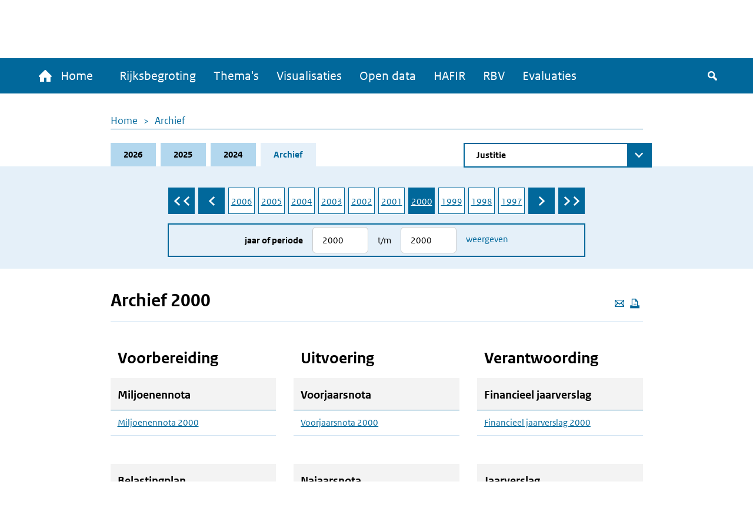

--- FILE ---
content_type: text/html; charset=UTF-8
request_url: https://www.rijksfinancien.nl/archief/2000/2000/VI
body_size: 8489
content:
<!DOCTYPE html>
<html lang="nl" dir="ltr">
  <head>
    
    <meta charset="utf-8" />
<script type="text/javascript" nonce="c999ea5c5ff81c04502118244503450e764700b716fff0809045d98c8fbb9ade">window.dataLayer = window.dataLayer || [];window.dataLayer.push({"site_name":"Rijksfinancien","site_env":"production","page_title":"Archief 2000","page_type":"undefined","page_language":"nl","user_type":"anonymous"});</script>
<meta name="MobileOptimized" content="width" />
<meta name="HandheldFriendly" content="true" />
<meta name="viewport" content="width=device-width, initial-scale=1.0" />
<link rel="icon" href="/themes/custom/indicia_theme/favicon.ico" type="image/vnd.microsoft.icon" />

    <title>Archief 2000 | Ministerie van Financiën - Rijksoverheid</title>
    <link rel="stylesheet" media="all" href="/sites/default/files/css/css_0IM1wAHUGOowDNokyuSccx4iDJab0H30lhR4uGGGCm8.css?delta=0&amp;language=nl&amp;theme=indicia_theme&amp;include=eJzLzEvJTM5MjC_JSM1N1U_PyU9KzNHJzcxLy8yLLylKzCvOSSwBisOZOsWVxSWpufpJicWpANQ1F70" />
<link rel="stylesheet" media="all" href="/sites/default/files/css/css_qCEuc22y3Va90f99q_TFmcOUal_-ix6266NbLTuFXds.css?delta=1&amp;language=nl&amp;theme=indicia_theme&amp;include=eJzLzEvJTM5MjC_JSM1N1U_PyU9KzNHJzcxLy8yLLylKzCvOSSwBisOZOsWVxSWpufpJicWpANQ1F70" />
<link rel="stylesheet" media="all" href="/libraries/chosen-js/chosen.min.css?t8r52z" />
<link rel="stylesheet" media="all" href="/libraries/slick-carousel/slick/slick.css?t8r52z" />
<link rel="stylesheet" media="all" href="/libraries/select2/dist/css/select2.min.css?t8r52z" />

    

      </head>
  <body class="path-minfin_general path-archive path-archief route-minfin-generalarchive" itemscope itemtype="http://schema.org/WebSite" id="body">
        <div class="metadata" itemprop="description">
      Base description which applies to whole site
    </div>
              <a href="#main-content" class="visually-hidden focusable skip-link">
        Overslaan en naar de inhoud gaan
      </a>
    
    <script type="text/javascript" data-source="piwik-pro" nonce="c999ea5c5ff81c04502118244503450e764700b716fff0809045d98c8fbb9ade">(function(window, document, dataLayerName, id) {window[dataLayerName]=window[dataLayerName]||[],window[dataLayerName].push({start:(new Date).getTime(),event:"stg.start"});var scripts=document.getElementsByTagName('script')[0],tags=document.createElement('script'); function stgCreateCookie(a,b,c){var d="";if(c){var e=new Date;e.setTime(e.getTime()+24*c*60*60*1e3),d="; expires="+e.toUTCString()}document.cookie=a+"="+b+d+"; path=/; Secure"} var isStgDebug=(window.location.href.match("stg_debug")||document.cookie.match("stg_debug"))&&!window.location.href.match("stg_disable_debug");stgCreateCookie("stg_debug",isStgDebug?1:"",isStgDebug?14:-1); var qP=[];dataLayerName!=="dataLayer"&&qP.push("data_layer_name="+dataLayerName),qP.push("use_secure_cookies"),isStgDebug&&qP.push("stg_debug");var qPString=qP.length>0?("?"+qP.join("&")):""; tags.async=!0,tags.src="https://koop.piwik.pro/containers/"+id+".js"+qPString,scripts.parentNode.insertBefore(tags,scripts); !function(a,n,i){a[n]=a[n]||{};for(var c=0;c<i.length;c++)!function(i){a[n][i]=a[n][i]||{},a[n][i].api=a[n][i].api||function(){var a=[].slice.call(arguments,0);"string"==typeof a[0]&&window[dataLayerName].push({event:n+"."+i+":"+a[0],parameters:[].slice.call(arguments,1)})}}(i[c])}(window,"ppms",["tm","cm"]);})(window, document, 'dataLayer', 'e84bb56c-aa10-473f-ad85-f8ebadc4f96f');</script>
      <div class="dialog-off-canvas-main-canvas" data-off-canvas-main-canvas>
    <div class="layout-container">
  <header>
    <div id="logo-bar" class="container center">
      <a href="/" id="logo" itemprop="publisher" itemscope="" itemtype="http://schema.org/GovernmentOrganization">
        <img src="/themes/custom/indicia_theme/files/logo-rijksoverheid.svg" alt="Logo Rijksoverheid – Naar de homepage van rijksfinancien.nl">
        <span itemprop="name">Ministerie van Financiën</span>
      </a>
    </div>
    <div class="menu-bar-wrapper">
      <div class="menu-bar">
        <div class="container flex">
            <div class="region region-menubar">
    <nav role="navigation" aria-labelledby="block-hoofdnavigatie-menu" id="block-hoofdnavigatie" class="block block-menu navigation menu--main menu--unexpanded">
            
  <h2 class="visually-hidden" id="block-hoofdnavigatie-menu">Hoofdnavigatie</h2>
  

        <div id="mainMenu">
  <div class="home">
    <a href="/" >
      <span class="home-text">
        <span class="icon-home"></span>
        Home
      </span>
      <span class="rijks-text">
        Rijksfinanciën.nl
      </span>
    </a>
  </div>

                  <ul class="mainMenuList" id="mainMenuList">
                  <li>
            <a href="/miljoenennota/2026" title="Naar de laatst toegevoegde stukken (eerste suppletoire begrotingen 2025)" data-drupal-link-system-path="miljoenennota/2026">Rijksbegroting</a>
                      </li>
                  <li>
            <a href="/themas" data-drupal-link-system-path="node/142">Thema&#039;s</a>
                      </li>
                  <li>
            <a href="/visualisaties" title="Een overzicht van alle visualisaties" data-drupal-link-system-path="node/104">Visualisaties</a>
                      </li>
                  <li>
            <a href="/open-data/overzicht-datasets" title="De data onder deze website zijn ook voor hergebruik beschikbaar" data-drupal-link-system-path="open-data/overzicht-datasets">Open data</a>
                      </li>
                  <li>
            <a href="/hafir" data-drupal-link-system-path="node/103">HAFIR</a>
                      </li>
                  <li>
            <a href="https://rbv.rijksfinancien.nl/">RBV</a>
                      </li>
                  <li>
            <a href="https://evaluaties.rijksfinancien.nl/" title="Evaluaties">Evaluaties</a>
                      </li>
              </ul>
      
  
  <button class="searchToggle" tabindex="0">
    <span class="icon-search"></span>
    <span class="visually-hidden">Zoeken</span>
  </button>

  <button aria-controls="mainMenuList" aria-expanded="false" class="navbarToggler">
    <span class="visually-hidden">Menu</span>
    <span class="bars">
        <span class="bar"></span>
        <span class="bar"></span>
        <span class="bar"></span>
      </span>
  </button>
</div>

  </nav>

  </div>

          <div id="minfin-search" class="minfin-search">
            <div class="search-toggle" title="De zoekbalk weergeven">
              <div class="icon-search" tabindex="0"></div>
              <div class="icon-cross"></div>
            </div>
          </div>
        </div>
        <div class="mobile-breadcrumb">
            <div class="region region-mobile-breadcrumb">
    <div id="block-breadcrumbs-mobile" class="block block-system block-system-breadcrumb-block">
  
    
        <nav class="breadcrumb" role="navigation" aria-labelledby="system-breadcrumb--2">
    <h2 id="system-breadcrumb--2" class="visually-hidden">Kruimelpad</h2>
    <ol>
          <li>
                  <a href="/">Home</a>
              </li>
          <li>
                  <a href="/archief/2000/2000/VI">Archief</a>
              </li>
        </ol>
  </nav>

  </div>

  </div>

        </div>
      </div>
    </div>
    <div id="submenu">
      <div class="container"></div>
    </div>
      <div class="region region-header">
    <div class="minfin-advanced-search-form block block-minfin-search block-minfin-advanced-search-block" data-drupal-selector="minfin-advanced-search-form" id="block-minfinadvancedsearchblock">
  
    
      <form action="/archief/2000/2000/VI" method="post" id="minfin-advanced-search-form" accept-charset="UTF-8">
  <div class="advanced-search-container container js-form-wrapper form-wrapper" data-drupal-selector="edit-wrapper" id="edit-wrapper"><div class="advanced-search-inner-wrapper js-form-wrapper form-wrapper" data-drupal-selector="edit-inner-wrapper" id="edit-inner-wrapper"><div class="search-row js-form-wrapper form-wrapper" data-drupal-selector="edit-row1" id="edit-row1"><div class="js-form-item form-item js-form-type-textfield form-type-textfield js-form-item-search-term form-item-search-term">
      <label for="edit-search-term">Zoekterm</label>
        <input class="js-suggester form-text" autocomplete="off" data-drupal-selector="edit-search-term" type="text" id="edit-search-term" name="search_term" value="" size="60" maxlength="128" placeholder="Typ uw zoekterm" />

        </div>
<div class="js-form-item form-item js-form-type-select form-type-select js-form-item-year form-item-year">
      <label for="edit-year">Jaar</label>
        <select data-drupal-selector="edit-year" id="edit-year" name="year" class="form-select">
            <option value="">Alle jaren</option>
                <option value="last_3" selected="selected">Afgelopen 3 jaar</option>
                <option value="2026">2026</option>
                <option value="2025">2025</option>
                <option value="2024">2024</option>
                <option value="2023">2023</option>
                <option value="2022">2022</option>
                <option value="2021">2021</option>
                <option value="2020">2020</option>
                <option value="2019">2019</option>
                <option value="2018">2018</option>
                <option value="2017">2017</option>
                <option value="2016">2016</option>
                <option value="2015">2015</option>
                <option value="2014">2014</option>
                <option value="2013">2013</option>
                <option value="2012">2012</option>
                <option value="2011">2011</option>
                <option value="2010">2010</option>
                <option value="2009">2009</option>
                <option value="2008">2008</option>
                <option value="2007">2007</option>
                <option value="2006">2006</option>
                <option value="2005">2005</option>
                <option value="2004">2004</option>
                <option value="2003">2003</option>
                <option value="2002">2002</option>
                <option value="2001">2001</option>
                <option value="2000">2000</option>
                <option value="1999">1999</option>
                <option value="1998">1998</option>
                <option value="1997">1997</option>
                <option value="1996">1996</option>
                <option value="1995">1995</option>
                <option value="1994">1994</option>
                <option value="1993">1993</option>
                <option value="1992">1992</option>
                <option value="1991">1991</option>
                <option value="1990">1990</option>
                <option value="1989">1989</option>
                <option value="1988">1988</option>
                <option value="1987">1987</option>
                <option value="1986">1986</option>
                <option value="1985">1985</option>
                <option value="1984">1984</option>
                <option value="1983">1983</option>
                <option value="1982">1982</option>
                <option value="1981">1981</option>
                <option value="1980">1980</option>
                <option value="1979">1979</option>
                <option value="1978">1978</option>
                <option value="1977">1977</option>
                <option value="1976">1976</option>
                <option value="1975">1975</option>
                <option value="1974">1974</option>
                <option value="1973">1973</option>
                <option value="1972">1972</option>
                <option value="1971">1971</option>
                <option value="1970">1970</option>
                <option value="1969">1969</option>
                <option value="1968">1968</option>
                <option value="1967">1967</option>
                <option value="1966">1966</option>
                <option value="1965">1965</option>
                <option value="1964">1964</option>
                <option value="1963">1963</option>
                <option value="1962">1962</option>
                <option value="1961">1961</option>
                <option value="1960">1960</option>
                <option value="1959">1959</option>
                <option value="1958">1958</option>
                <option value="1957">1957</option>
                <option value="1956">1956</option>
                <option value="1955">1955</option>
                <option value="1954">1954</option>
                <option value="1953">1953</option>
                <option value="1952">1952</option>
                <option value="1951">1951</option>
                <option value="1950">1950</option>
                <option value="1949">1949</option>
                <option value="1948">1948</option>
                <option value="1947">1947</option>
                <option value="1946">1946</option>
                <option value="1945">1945</option>
                <option value="1940">1940</option>
                <option value="1939">1939</option>
                <option value="1938">1938</option>
                <option value="1937">1937</option>
                <option value="1936">1936</option>
                <option value="1935">1935</option>
                <option value="1934">1934</option>
                <option value="1933">1933</option>
                <option value="1932">1932</option>
                <option value="1931">1931</option>
                <option value="1930">1930</option>
                <option value="1929">1929</option>
                <option value="1928">1928</option>
                <option value="1927">1927</option>
                <option value="1926">1926</option>
                <option value="1925">1925</option>
                <option value="1924">1924</option>
                <option value="1923">1923</option>
                <option value="1922">1922</option>
                <option value="1921">1921</option>
                <option value="1920">1920</option>
                <option value="1919">1919</option>
                <option value="1916">1916</option>
                <option value="1915">1915</option>
                <option value="1914">1914</option>
                <option value="1913">1913</option>
                <option value="1912">1912</option>
                <option value="1911">1911</option>
      </select>

        </div>
<div class="js-form-item form-item js-form-type-select form-type-select js-form-item-document-type form-item-document-type">
      <label for="edit-document-type">Documentsoort(en)</label>
        <select data-drupal-selector="edit-document-type" id="edit-document-type" name="document_type" class="form-select">
            <option value="" selected="selected">Alle documentsoort(en)</option>
                <option value="1e suppletoire">1e suppletoire</option>
                <option value="2e suppletoire">2e suppletoire</option>
                <option value="Begroting">Begroting</option>
                <option value="Financieel jaarverslag">Financieel jaarverslag</option>
                <option value="Jaarverslag">Jaarverslag</option>
                <option value="Miljoenennota">Miljoenennota</option>
                <option value="Najaarsnota">Najaarsnota</option>
                <option value="Slotwet">Slotwet</option>
                <option value="Voorjaarsnota">Voorjaarsnota</option>
                <option value="Incidenteel">Incidenteel</option>
      </select>

        </div>
<div class="js-form-item form-item js-form-type-select form-type-select js-form-item-phase form-item-phase">
      <label for="edit-phase">Fase</label>
        <select data-drupal-selector="edit-phase" id="edit-phase" name="phase" class="form-select">
            <option value="" selected="selected">Alle fasen</option>
                <option value="Voorbereiding">Voorbereiding</option>
                <option value="Uitvoering">Uitvoering</option>
                <option value="Verantwoording">Verantwoording</option>
      </select>

        </div>
<div class="form-item form-item-submit-wrapper js-form-wrapper form-wrapper" data-drupal-selector="edit-submit-wrapper" id="edit-submit-wrapper"><input data-drupal-selector="edit-submit" type="submit" id="edit-submit--3" name="op" value="Zoeken" class="button js-form-submit form-submit" />
</div>
</div>
<div class="search-row js-form-wrapper form-wrapper" data-drupal-selector="edit-row2" id="edit-row2"><fieldset data-drupal-selector="edit-type" id="edit-type--wrapper" class="fieldgroup form-composite required js-form-item form-item js-form-wrapper form-wrapper" required="required">
      <legend>
    <span class="fieldset-legend js-form-required form-required">Zoek in:</span>
  </legend>
  <div class="fieldset-wrapper">
                <div id="edit-type" class="form-radios"><div class="js-form-item form-item js-form-type-radio form-type-radio js-form-item-type form-item-type">
        <input data-drupal-selector="edit-type-all" type="radio" id="edit-type-all" name="type" value="all" checked="checked" class="form-radio" />

        <label for="edit-type-all" class="option">Volledige site</label>
      </div>
<div class="js-form-item form-item js-form-type-radio form-type-radio js-form-item-type form-item-type">
        <input data-drupal-selector="edit-type-rijksbegroting" type="radio" id="edit-type-rijksbegroting" name="type" value="rijksbegroting" class="form-radio" />

        <label for="edit-type-rijksbegroting" class="option">Rijksbegroting</label>
      </div>
<div class="js-form-item form-item js-form-type-radio form-type-radio js-form-item-type form-item-type">
        <input data-drupal-selector="edit-type-rbv" type="radio" id="edit-type-rbv" name="type" value="rbv" class="form-radio" />

        <label for="edit-type-rbv" class="option">RBV</label>
      </div>
<div class="js-form-item form-item js-form-type-radio form-type-radio js-form-item-type form-item-type">
        <input data-drupal-selector="edit-type-open-data" type="radio" id="edit-type-open-data" name="type" value="open_data" class="form-radio" />

        <label for="edit-type-open-data" class="option">Open data</label>
      </div>
<div class="js-form-item form-item js-form-type-radio form-type-radio js-form-item-type form-item-type">
        <input data-drupal-selector="edit-type-beleidsevaluaties" type="radio" id="edit-type-beleidsevaluaties" name="type" value="beleidsevaluaties" class="form-radio" />

        <label for="edit-type-beleidsevaluaties" class="option">Beleidsevaluaties</label>
      </div>
</div>

          </div>
</fieldset>
</div>
<div class="search-row js-form-wrapper form-wrapper" data-drupal-selector="edit-row3" id="edit-row3"></div>
<input class="form-submit-mobile button js-form-submit form-submit" data-drupal-selector="edit-mobile-submit" type="submit" id="edit-mobile-submit" name="op" value="Zoeken" />
</div>
</div>
<div class="search-suggestions-outer-wrapper container js-form-wrapper form-wrapper" data-drupal-selector="edit-search-suggestions-wrapper" id="edit-search-suggestions-wrapper"><div class="search-suggestions-wrapper js-form-wrapper form-wrapper" data-drupal-selector="edit-search-suggestions" id="edit-search-suggestions"></div>
</div>
<input autocomplete="off" data-drupal-selector="form-avaatkulc-zbk8kup7qqtkc93p0ti9p9aiwbcn8642o" type="hidden" name="form_build_id" value="form-AvaAtkULC_ZBk8kUp7qqtkc93P0Ti9p9AiwbCn8642o" />
<input data-drupal-selector="edit-minfin-advanced-search-form" type="hidden" name="form_id" value="minfin_advanced_search_form" />

</form>

  </div>
<div data-drupal-messages-fallback class="hidden"></div>

  </div>

  </header>
  <main id="main">
    <a id="main-content" tabindex="-1"></a>    <div class="layout-content">
                <div class="region region-content">
    <div id="block-breadcrumbs" class="block block-system block-system-breadcrumb-block">
  
    
        <nav class="breadcrumb" role="navigation" aria-labelledby="system-breadcrumb">
    <h2 id="system-breadcrumb" class="visually-hidden">Kruimelpad</h2>
    <ol>
          <li>
                  <a href="/">Home</a>
              </li>
          <li>
                  <a href="/archief/2000/2000/VI">Archief</a>
              </li>
        </ol>
  </nav>

  </div>
<div id="block-minfinbudgetblock-2" class="block block-minfin-general block-general-budget-block">
  
    
      <div class="header-budget-block">
  <div class="container">
    <div>
      <div class="budget-block-header">
        <ul id="budget-menu" class="menu">
                      <li class="tab-2026">
              <a href="/2026" class="tab">2026</a>
            </li>
                      <li class="tab-2025">
              <a href="/2025" class="tab">2025</a>
            </li>
                      <li class="tab-2024">
              <a href="/2024" class="tab">2024</a>
            </li>
                      <li class="tab-archive active">
              <a href="/archief/2026/2026/VI" class="tab">Archief</a>
            </li>
                  </ul>
                  <form class="minfin-general-chapter-select-form" data-drupal-selector="minfin-general-chapter-select-form" action="/archief/2000/2000/VI" method="post" id="minfin-general-chapter-select-form" accept-charset="UTF-8">
  <div class="js-form-item form-item js-form-type-select form-type-select js-form-item-chapter-select form-item-chapter-select form-no-label">
      <label for="edit-chapter-select" class="visually-hidden">Direct naar</label>
        <select class="chapter-select chosen form-select" data-disable-search="true" data-drupal-selector="edit-chapter-select" id="edit-chapter-select" name="chapter_select">
            <option value="">Kies begrotingshoofdstuk</option>
                <option value="/archief/2000/2000/V">Buitenlandse Zaken</option>
                <option value="/archief/2000/2000/VI" selected="selected">Justitie</option>
                <option value="/archief/2000/2000/VII">Binnenlandse Zaken en Koninkrijksrelaties</option>
                <option value="/archief/2000/2000/VIII">Onderwijs, Cultuur en Wetenschappen</option>
                <option value="/archief/2000/2000/IX">Financiën en Nationale Schuld</option>
                <option value="/archief/2000/2000/X">Defensie</option>
                <option value="/archief/2000/2000/XI">Volkshuisvesting, Ruimtelijke Ordening en Milieubeheer</option>
                <option value="/archief/2000/2000/XIII">Economische Zaken</option>
                <option value="/archief/2000/2000/XIV">Landbouw, Natuurbeheer en Visserij</option>
                <option value="/archief/2000/2000/XV">Sociale Zaken en Werkgelegenheid</option>
                <option value="/archief/2000/2000/XVI">Volksgezondheid, Welzijn en Sport</option>
      </select>

        </div>
<input class="visually-hidden button js-form-submit form-submit" tabindex="-1" data-drupal-selector="edit-submit" type="submit" id="edit-submit--2" name="op" value="Zoeken" />
<input autocomplete="off" data-drupal-selector="form-jxinqlv4hxpvph7yrn3qbh-lbgqjzti97lpa-mfbqr8" type="hidden" name="form_build_id" value="form-jXINqlV4HxPvpH7YrN3QBh_LbgqJZTI97Lpa_mFBQR8" />
<input data-drupal-selector="edit-minfin-general-chapter-select-form" type="hidden" name="form_id" value="minfin_general_chapter_select_form" />

</form>

              </div>
    </div>
    <div class="tabs-content-container">
      <form class="minfin-general-archive-selector-form" data-drupal-selector="minfin-general-archive-selector-form" action="/archief/2000/2000/VI" method="post" id="minfin-general-archive-selector-form" accept-charset="UTF-8">
  <div  class="year-selector slick-list" data-drupal-selector="edit-years"><div class="slick-item"><a href="/archief/2026/2026/VI">2026</a></div><div class="slick-item"><a href="/archief/2025/2025/VI">2025</a></div><div class="slick-item"><a href="/archief/2024/2024/VI">2024</a></div><div class="slick-item"><a href="/archief/2023/2023/VI">2023</a></div><div class="slick-item"><a href="/archief/2022/2022/VI">2022</a></div><div class="slick-item"><a href="/archief/2021/2021/VI">2021</a></div><div class="slick-item"><a href="/archief/2020/2020/VI">2020</a></div><div class="slick-item"><a href="/archief/2019/2019/VI">2019</a></div><div class="slick-item"><a href="/archief/2018/2018/VI">2018</a></div><div class="slick-item"><a href="/archief/2017/2017/VI">2017</a></div><div class="slick-item"><a href="/archief/2016/2016/VI">2016</a></div><div class="slick-item"><a href="/archief/2015/2015/VI">2015</a></div><div class="slick-item"><a href="/archief/2014/2014/VI">2014</a></div><div class="slick-item"><a href="/archief/2013/2013/VI">2013</a></div><div class="slick-item"><a href="/archief/2012/2012/VI">2012</a></div><div class="slick-item"><a href="/archief/2011/2011/VI">2011</a></div><div class="slick-item"><a href="/archief/2010/2010/VI">2010</a></div><div class="slick-item"><a href="/archief/2009/2009/VI">2009</a></div><div class="slick-item"><a href="/archief/2008/2008/VI">2008</a></div><div class="slick-item"><a href="/archief/2007/2007/VI">2007</a></div><div class="slick-item"><a href="/archief/2006/2006/VI">2006</a></div><div class="slick-item"><a href="/archief/2005/2005/VI">2005</a></div><div class="slick-item"><a href="/archief/2004/2004/VI">2004</a></div><div class="slick-item"><a href="/archief/2003/2003/VI">2003</a></div><div class="slick-item"><a href="/archief/2002/2002/VI">2002</a></div><div class="slick-item"><a href="/archief/2001/2001/VI">2001</a></div><div class="slick-item"><a href="/archief/2000/2000/VI" class="active">2000</a></div><div class="slick-item"><a href="/archief/1999/1999/VI">1999</a></div><div class="slick-item"><a href="/archief/1998/1998/VI">1998</a></div><div class="slick-item"><a href="/archief/1997/1997/VI">1997</a></div><div class="slick-item"><a href="/archief/1996/1996/VI">1996</a></div><div class="slick-item"><a href="/archief/1995/1995/VI">1995</a></div><div class="slick-item"><a href="/archief/1994/1994/VI">1994</a></div><div class="slick-item"><a href="/archief/1993/1993/VI">1993</a></div><div class="slick-item"><a href="/archief/1992/1992/VI">1992</a></div><div class="slick-item"><a href="/archief/1991/1991/VI">1991</a></div><div class="slick-item"><a href="/archief/1990/1990/VI">1990</a></div><div class="slick-item"><a href="/archief/1989/1989/VI">1989</a></div><div class="slick-item"><a href="/archief/1988/1988/VI">1988</a></div><div class="slick-item"><a href="/archief/1987/1987/VI">1987</a></div><div class="slick-item"><a href="/archief/1986/1986/VI">1986</a></div><div class="slick-item"><a href="/archief/1985/1985/VI">1985</a></div><div class="slick-item"><a href="/archief/1984/1984/VI">1984</a></div><div class="slick-item"><a href="/archief/1983/1983/VI">1983</a></div><div class="slick-item"><a href="/archief/1982/1982/VI">1982</a></div><div class="slick-item"><a href="/archief/1981/1981/VI">1981</a></div><div class="slick-item"><a href="/archief/1980/1980/VI">1980</a></div><div class="slick-item"><a href="/archief/1979/1979/VI">1979</a></div><div class="slick-item"><a href="/archief/1978/1978/VI">1978</a></div><div class="slick-item"><a href="/archief/1977/1977/VI">1977</a></div><div class="slick-item"><a href="/archief/1976/1976/VI">1976</a></div><div class="slick-item"><a href="/archief/1975/1975/VI">1975</a></div><div class="slick-item"><a href="/archief/1974/1974/VI">1974</a></div><div class="slick-item"><a href="/archief/1973/1973/VI">1973</a></div><div class="slick-item"><a href="/archief/1972/1972/VI">1972</a></div><div class="slick-item"><a href="/archief/1971/1971/VI">1971</a></div><div class="slick-item"><a href="/archief/1970/1970/VI">1970</a></div><div class="slick-item"><a href="/archief/1969/1969/VI">1969</a></div><div class="slick-item"><a href="/archief/1968/1968/VI">1968</a></div><div class="slick-item"><a href="/archief/1967/1967/VI">1967</a></div><div class="slick-item"><a href="/archief/1966/1966/VI">1966</a></div><div class="slick-item"><a href="/archief/1965/1965/VI">1965</a></div><div class="slick-item"><a href="/archief/1964/1964/VI">1964</a></div><div class="slick-item"><a href="/archief/1963/1963/VI">1963</a></div><div class="slick-item"><a href="/archief/1962/1962/VI">1962</a></div><div class="slick-item"><a href="/archief/1961/1961/VI">1961</a></div><div class="slick-item"><a href="/archief/1960/1960/VI">1960</a></div><div class="slick-item"><a href="/archief/1959/1959/VI">1959</a></div><div class="slick-item"><a href="/archief/1958/1958/VI">1958</a></div><div class="slick-item"><a href="/archief/1957/1957/VI">1957</a></div><div class="slick-item"><a href="/archief/1956/1956/VI">1956</a></div><div class="slick-item"><a href="/archief/1955/1955/VI">1955</a></div><div class="slick-item"><a href="/archief/1954/1954/VI">1954</a></div><div class="slick-item"><a href="/archief/1953/1953/VI">1953</a></div><div class="slick-item"><a href="/archief/1952/1952/VI">1952</a></div><div class="slick-item"><a href="/archief/1951/1951/VI">1951</a></div><div class="slick-item"><a href="/archief/1950/1950/VI">1950</a></div><div class="slick-item"><a href="/archief/1949/1949/VI">1949</a></div><div class="slick-item"><a href="/archief/1948/1948/VI">1948</a></div><div class="slick-item"><a href="/archief/1947/1947/VI">1947</a></div><div class="slick-item"><a href="/archief/1946/1946/VI">1946</a></div><div class="slick-item"><a href="/archief/1945/1945/VI">1945</a></div><div class="slick-item"><a href="/archief/1944/1944/VI">1944</a></div><div class="slick-item"><a href="/archief/1943/1943/VI">1943</a></div><div class="slick-item"><a href="/archief/1942/1942/VI">1942</a></div><div class="slick-item"><a href="/archief/1941/1941/VI">1941</a></div><div class="slick-item"><a href="/archief/1940/1940/VI">1940</a></div><div class="slick-item"><a href="/archief/1939/1939/VI">1939</a></div><div class="slick-item"><a href="/archief/1938/1938/VI">1938</a></div><div class="slick-item"><a href="/archief/1937/1937/VI">1937</a></div><div class="slick-item"><a href="/archief/1936/1936/VI">1936</a></div><div class="slick-item"><a href="/archief/1935/1935/VI">1935</a></div><div class="slick-item"><a href="/archief/1934/1934/VI">1934</a></div><div class="slick-item"><a href="/archief/1933/1933/VI">1933</a></div><div class="slick-item"><a href="/archief/1932/1932/VI">1932</a></div><div class="slick-item"><a href="/archief/1931/1931/VI">1931</a></div><div class="slick-item"><a href="/archief/1930/1930/VI">1930</a></div><div class="slick-item"><a href="/archief/1929/1929/VI">1929</a></div><div class="slick-item"><a href="/archief/1928/1928/VI">1928</a></div><div class="slick-item"><a href="/archief/1927/1927/VI">1927</a></div><div class="slick-item"><a href="/archief/1926/1926/VI">1926</a></div><div class="slick-item"><a href="/archief/1925/1925/VI">1925</a></div><div class="slick-item"><a href="/archief/1924/1924/VI">1924</a></div><div class="slick-item"><a href="/archief/1923/1923/VI">1923</a></div><div class="slick-item"><a href="/archief/1922/1922/VI">1922</a></div><div class="slick-item"><a href="/archief/1921/1921/VI">1921</a></div><div class="slick-item"><a href="/archief/1920/1920/VI">1920</a></div><div class="slick-item"><a href="/archief/1919/1919/VI">1919</a></div><div class="slick-item"><a href="/archief/1918/1918/VI">1918</a></div><div class="slick-item"><a href="/archief/1917/1917/VI">1917</a></div><div class="slick-item"><a href="/archief/1916/1916/VI">1916</a></div><div class="slick-item"><a href="/archief/1915/1915/VI">1915</a></div><div class="slick-item"><a href="/archief/1914/1914/VI">1914</a></div><div class="slick-item"><a href="/archief/1913/1913/VI">1913</a></div><div class="slick-item"><a href="/archief/1912/1912/VI">1912</a></div><div class="slick-item"><a href="/archief/1911/1911/VI">1911</a></div></div><div class="selector-wrapper js-form-wrapper form-wrapper" data-drupal-selector="edit-selector" id="edit-selector"><div class="js-form-item form-item js-form-type-number form-type-number js-form-item-from form-item-from">
      <label for="edit-from">Jaar of periode</label>
        <input placeholder="2026" data-drupal-selector="edit-from" type="number" id="edit-from" name="from" value="2000" step="1" min="1911" max="2026" class="form-number" />

        </div>
<div class="js-form-item form-item js-form-type-number form-type-number js-form-item-till form-item-till">
      <label for="edit-till">t/m</label>
        <input placeholder="2026" data-drupal-selector="edit-till" type="number" id="edit-till" name="till" value="2000" step="1" min="1911" max="2026" class="form-number" />

        </div>
<input data-drupal-selector="edit-submit" type="submit" id="edit-submit" name="op" value="Weergeven" class="button js-form-submit form-submit" />
</div>
<input autocomplete="off" data-drupal-selector="form-vrtxxqirzyub9erxtizylwmmow8eld4mwzq5ngsdnhq" type="hidden" name="form_build_id" value="form-VRTxxqiRZyub9erxTIZYlWmMOw8Eld4mWZq5ngSdnhQ" />
<input data-drupal-selector="edit-minfin-general-archive-selector-form" type="hidden" name="form_id" value="minfin_general_archive_selector_form" />

</form>

    </div>
  </div>
</div>

  </div>
<div id="block-indicia-theme-page-title" class="block block-core block-page-title-block">
  
    
      
  <div class="container">
    <div class="page-title-wrapper">
      <div class="page-actions">
        <a class="action mail-action" href="mailto:mail@example.com?subject=Gedeelde pagina: Archief 2000&body=Ik vond dit artikel interessant voor jou: https://www.rijksfinancien.nl/archief/2000/2000/VI" title="Deze pagina e-mailen">
          <span class="icon-mail"></span>
          <span class="visually-hidden">Deze pagina e-mailen</span>
        </a>
        <button class="action icon-print" onclick="window.print()" tabindex="0" aria-label="Deze pagina afdrukken" title="Deze pagina afdrukken"></button>
      </div>
      <h1 class="page-title" itemprop="name">Archief 2000</h1>
    </div>
  </div>


  </div>
<div class="archive">
  <div class="row">
    <div class="container">
      <div class="archive-grid flex">
                  <div class="column">
            <div class="archive-list">
              <h2>Voorbereiding</h2>
              <div class="archive-blocks">
                                                      <div class="archive-block">
                      <div class="archive-block-header">
                        <h3 class="title">Miljoenennota</h3>
                      </div>
                                              <ul class="archive-block-content">
                                                      <li class="item">
                              <a href="/miljoenennota/2000">Miljoenennota 2000</a>
                                                          </li>
                                                  </ul>
                                          </div>
                                      <div class="archive-block">
                      <div class="archive-block-header">
                        <h3 class="title">Belastingplan</h3>
                      </div>
                                              <div class="archive-block-content">
                          <p class="no-results">Onderdelen zijn voor deze periode niet beschikbaar</p>
                        </div>
                                          </div>
                                      <div class="archive-block">
                      <div class="archive-block-header">
                        <h3 class="title">Begroting</h3>
                      </div>
                                              <ul class="archive-block-content">
                                                      <li class="item">
                              <a href="/memorie-van-toelichting/2000/OWB/VI">Begroting 2000</a>
                              <a href="https://www.rijksfinancien.nl/sites/default/files/kamerstuk_pdf/kst-26800-VI-2.pdf"><span class="visually-hidden">Begroting 2000 as</span> PDF</a>                            </li>
                                                  </ul>
                                          </div>
                                                </div>
            </div>
          </div>
                  <div class="column">
            <div class="archive-list">
              <h2>Uitvoering</h2>
              <div class="archive-blocks">
                                                      <div class="archive-block">
                      <div class="archive-block-header">
                        <h3 class="title">Voorjaarsnota</h3>
                      </div>
                                              <ul class="archive-block-content">
                                                      <li class="item">
                              <a href="/voorjaarsnota/2000">Voorjaarsnota 2000</a>
                                                          </li>
                                                  </ul>
                                          </div>
                                      <div class="archive-block">
                      <div class="archive-block-header">
                        <h3 class="title">Najaarsnota</h3>
                      </div>
                                              <ul class="archive-block-content">
                                                      <li class="item">
                              <a href="/najaarsnota/2000">Najaarsnota 2000</a>
                                                          </li>
                                                  </ul>
                                          </div>
                                      <div class="archive-block">
                      <div class="archive-block-header">
                        <h3 class="title">1e suppletoire</h3>
                      </div>
                                              <div class="archive-block-content">
                          <p class="no-results">Onderdelen zijn voor deze periode niet beschikbaar</p>
                        </div>
                                          </div>
                                      <div class="archive-block">
                      <div class="archive-block-header">
                        <h3 class="title">2e suppletoire</h3>
                      </div>
                                              <div class="archive-block-content">
                          <p class="no-results">Onderdelen zijn voor deze periode niet beschikbaar</p>
                        </div>
                                          </div>
                                      <div class="archive-block">
                      <div class="archive-block-header">
                        <h3 class="title">September suppletoire</h3>
                      </div>
                                              <div class="archive-block-content">
                          <p class="no-results">Onderdelen zijn voor deze periode niet beschikbaar</p>
                        </div>
                                          </div>
                                      <div class="archive-block">
                      <div class="archive-block-header">
                        <h3 class="title">Incidenteel</h3>
                      </div>
                                              <div class="archive-block-content">
                          <p class="no-results">Onderdelen zijn voor deze periode niet beschikbaar</p>
                        </div>
                                          </div>
                                                </div>
            </div>
          </div>
                  <div class="column">
            <div class="archive-list">
              <h2>Verantwoording</h2>
              <div class="archive-blocks">
                                                      <div class="archive-block">
                      <div class="archive-block-header">
                        <h3 class="title">Financieel jaarverslag</h3>
                      </div>
                                              <ul class="archive-block-content">
                                                      <li class="item">
                              <a href="/financieel-jaarverslag/2000">Financieel jaarverslag 2000</a>
                                                          </li>
                                                  </ul>
                                          </div>
                                      <div class="archive-block">
                      <div class="archive-block-header">
                        <h3 class="title">Jaarverslag</h3>
                      </div>
                                              <div class="archive-block-content">
                          <p class="no-results">Onderdelen zijn voor deze periode niet beschikbaar</p>
                        </div>
                                          </div>
                                      <div class="archive-block">
                      <div class="archive-block-header">
                        <h3 class="title">Slotwet</h3>
                      </div>
                                              <div class="archive-block-content">
                          <p class="no-results">Onderdelen zijn voor deze periode niet beschikbaar</p>
                        </div>
                                          </div>
                                                </div>
            </div>
          </div>
              </div>
    </div>
  </div>
</div>

  </div>

      
          </div>  </main>
  <section id="modal">
    <div class="modal">
      <div class="close">
        <button class="action-popup" aria-label="Sluit popup">
          <span class="icon-close-fullscreen"></span>
        </button>
      </div>
      <div id="modal-content"></div>
    </div>
  </section>
  <span id="scroll-to-top">
  <span class="icon-carrousel-up"></span>
</span>
  <footer id="footer" role="contentinfo">
    <div class="container">
      <div class="min-text">
        Ministerie van Financiën
      </div>
                <div class="region region-footer">
    <nav role="navigation" aria-labelledby="block-service-menu" id="block-service" class="block block-menu navigation menu--service menu--unexpanded">
      
  <h2 id="block-service-menu">Service</h2>
  

        
              <ul class="menu">
                    <li class="menu-item">
        <a href="/contact" data-drupal-link-system-path="node/5">Contact</a>
              </li>
                <li class="menu-item">
        <a href="/copyright" data-drupal-link-system-path="node/3">Copyright</a>
              </li>
                <li class="menu-item">
        <a href="/help" data-drupal-link-system-path="node/4">Help</a>
              </li>
        </ul>
  


  </nav>
<nav role="navigation" aria-labelledby="block-overdezesite-menu" id="block-overdezesite" class="block block-menu navigation menu--over-deze-site menu--unexpanded">
      
  <h2 id="block-overdezesite-menu">Over deze site</h2>
  

        
              <ul class="menu">
                    <li class="menu-item">
        <a href="/over" data-drupal-link-system-path="node/20">Over rijksfinancien.nl/rijksbegroting.nl</a>
              </li>
                <li class="menu-item">
        <a href="/cookies" data-drupal-link-system-path="node/7">Cookies</a>
              </li>
                <li class="menu-item">
        <a href="/toegankelijkheid" data-drupal-link-system-path="node/8">Toegankelijkheid</a>
              </li>
                <li class="menu-item">
        <a href="/open-data" data-drupal-link-system-path="open-data">Open data</a>
              </li>
                <li class="menu-item">
        <a href="/links" data-drupal-link-system-path="node/19">Links</a>
              </li>
        </ul>
  


  </nav>
<div id="block-gtranslate" class="block block-minfin-translate block-minfin-translate-gtranslate-block">
  
      <h2>Taalkeuze</h2>
    
      <a href="#" class="gtranslate" role="button" aria-pressed="false">Vertalen</a>
<div class="gtranslate-container"><div class="gtranslate-header">Vertalen<button aria-label="Sluiten" class="gtranslate-close">X</button>
</div>
<div class="gtranslate-body"><p>Gebruik Google Translate om deze website te vertalen. Wij nemen geen verantwoordelijkheid voor de juistheid van de vertaling.</p>
<div id="google_translate_element"></div>
</div>
</div>

  </div>

  </div>

          </div>
  </footer>
</div>

  </div>

    
    <script type="application/json" data-drupal-selector="drupal-settings-json">{"path":{"baseUrl":"\/","pathPrefix":"","currentPath":"archief\/2000\/2000\/VI","currentPathIsAdmin":false,"isFront":false,"currentLanguage":"nl"},"pluralDelimiter":"\u0003","suppressDeprecationErrors":true,"ajaxTrustedUrl":{"form_action_p_pvdeGsVG5zNF_XLGPTvYSKCf43t8qZYSwcfZl2uzM":true},"csp":{"nonce":"CKfvfLopsVkilUUCJWa6rQ"},"user":{"uid":0,"permissionsHash":"41816bc887d69be032a53930ed41fecc1b30c9d3e6926e6dd0f1909ac087170c"}}</script>
<script src="/core/assets/vendor/jquery/jquery.min.js?v=4.0.0-rc.1"></script>
<script src="/sites/default/files/js/js_kdjZyGlUdUCL3nLd0msjwd-46GoKsn8PukE7lXpPDGo.js?scope=footer&amp;delta=1&amp;language=nl&amp;theme=indicia_theme&amp;include=eJxViUEKwDAIwD7Urk8qzrpNsFrU_7OeBoMcQoLm1NDmMiXNOFgHI0PPhybVGugmUtM2q_xmu8VOkDJZL9aeDhoCufunL5_cJFY"></script>
<script src="/libraries/chosen-js/chosen.jquery.js?v=1.8.7"></script>
<script src="/libraries/slick-carousel/slick/slick.js?v=1.8.1"></script>
<script src="/libraries/select2/dist/js/select2.full.min.js?v=4.0.13"></script>
<script src="/sites/default/files/js/js_Z6-PhAo3RoeOwlpyUdxvBr_LwyO7LhSROjPZttBWVWI.js?scope=footer&amp;delta=5&amp;language=nl&amp;theme=indicia_theme&amp;include=eJxViUEKwDAIwD7Urk8qzrpNsFrU_7OeBoMcQoLm1NDmMiXNOFgHI0PPhybVGugmUtM2q_xmu8VOkDJZL9aeDhoCufunL5_cJFY"></script>
<script src="https://translate.google.com/translate_a/element.js?cb=googleTranslateElementInit"></script>
<script src="/sites/default/files/js/js_u-qAjLZN_9ktr6Zn8KeS-kZXUUB9w5zbvXJKxogoAiA.js?scope=footer&amp;delta=7&amp;language=nl&amp;theme=indicia_theme&amp;include=eJxViUEKwDAIwD7Urk8qzrpNsFrU_7OeBoMcQoLm1NDmMiXNOFgHI0PPhybVGugmUtM2q_xmu8VOkDJZL9aeDhoCufunL5_cJFY"></script>

    <div class="metadata">
      <link itemprop="url" href="https://www.rijksfinancien.nl/archief/2000/2000/VI"/>
      <a itemprop="license" rel="license" href="https://creativecommons.org/publicdomain/zero/1.0/deed.nl">Licence</a>
    </div>
  </body>
</html>


--- FILE ---
content_type: text/css
request_url: https://www.rijksfinancien.nl/sites/default/files/css/css_qCEuc22y3Va90f99q_TFmcOUal_-ix6266NbLTuFXds.css?delta=1&language=nl&theme=indicia_theme&include=eJzLzEvJTM5MjC_JSM1N1U_PyU9KzNHJzcxLy8yLLylKzCvOSSwBisOZOsWVxSWpufpJicWpANQ1F70
body_size: 81461
content:
/* @license GPL-2.0-or-later https://www.drupal.org/licensing/faq */
.minfin-general-archive-selector-form{padding:20px 0}.minfin-general-archive-selector-form .selector-wrapper{display:flex;align-items:center;justify-content:center;width:352px;margin:0;padding:4px 15px;border:2px solid #01689B}@media (min-width:768px),print{.minfin-general-archive-selector-form .selector-wrapper{width:710px;margin:0 auto}}.minfin-general-archive-selector-form .selector-wrapper .form-item{display:flex;align-items:center;margin-right:8px;margin-bottom:0}@media (min-width:768px),print{.minfin-general-archive-selector-form .selector-wrapper .form-item{margin-right:16px}}.minfin-general-archive-selector-form .selector-wrapper .form-item label{margin-right:8px;margin-bottom:0;text-transform:lowercase}@media (min-width:768px),print{.minfin-general-archive-selector-form .selector-wrapper .form-item label{margin-right:16px}}.minfin-general-archive-selector-form .selector-wrapper .form-item input{max-width:100px;margin-bottom:0;text-align:left;border-color:#ccc;border-radius:6px}.minfin-general-archive-selector-form .selector-wrapper .form-item.form-item-till label{font-weight:normal}.minfin-general-archive-selector-form .selector-wrapper .form-submit{padding:0;text-transform:lowercase;color:#01689B;background:none}.year-selector.slick-slider{position:relative;display:block;width:357px;margin:16px -3px;padding:0}@media (min-width:768px),print{.year-selector.slick-slider{display:flex;justify-content:center;width:100%;margin:16px 0}}.year-selector.slick-slider .slide-action{font-size:11px;line-height:45px;display:inline-flex;align-items:center;justify-content:center;width:45px;height:45px;margin:0 3px;padding:0}.year-selector.slick-slider .slide-action:hover,.year-selector.slick-slider .slide-action:active,.year-selector.slick-slider .slide-action:focus{background:#000}.year-selector.slick-slider .prefix-slide-actions,.year-selector.slick-slider .suffix-slide-actions{position:absolute;z-index:100;width:auto;background:#E5F0F9}@media (min-width:768px),print{.year-selector.slick-slider .prefix-slide-actions,.year-selector.slick-slider .suffix-slide-actions{position:relative;width:auto;background:none}}.year-selector.slick-slider .prefix-slide-actions{top:0;left:0}.year-selector.slick-slider .suffix-slide-actions{right:0;bottom:0}@media (min-width:768px),print{.year-selector.slick-slider .slick-list{width:510px}}.year-selector.slick-slider .slick-slide>div{display:flex}.year-selector.slick-slider .slick-slide>div:first-child{width:calc(100% / 7 * 5);margin-left:calc(100% / 7 * 2)}@media (min-width:768px),print{.year-selector.slick-slider .slick-slide>div:first-child{margin-left:0}}.year-selector.slick-slider .slick-slide>div:last-child{width:calc(100% / 7 * 5);margin-right:calc(100% / 7 * 2)}@media (min-width:768px),print{.year-selector.slick-slider .slick-slide>div:last-child{margin-right:0}}.year-selector.slick-slider .slick-slide>div:last-child li{margin-bottom:0}.year-selector.slick-slider .slick-item{width:45px !important;height:45px;margin:0 3px 6px}@media (min-width:768px),print{.year-selector.slick-slider .slick-item{margin-bottom:0}}.year-selector.slick-slider .slick-item a{line-height:45px;display:block;width:45px;height:45px;margin:0;text-align:center;border:1px solid #01689B;background:#fff}.year-selector.slick-slider .slick-item a:before{display:none}.year-selector.slick-slider .slick-item a:hover,.year-selector.slick-slider .slick-item a:active,.year-selector.slick-slider .slick-item a:focus,.year-selector.slick-slider .slick-item a.active{color:#fff;background:#01689B}.year-selector.slick-slider .slick-item .missing-year{display:block;width:45px;height:45px;margin:0;padding:0;text-align:center;border:1px solid #01689B}.archive .flex{display:block}@media (min-width:1024px){.archive .flex{display:flex;margin:0 -15px}}.archive .flex .column{margin:48px 0}@media (min-width:1024px){.archive .flex .column{flex:1;margin:0 15px}}.archive .archive-list{border-bottom:2px solid #01689B}.archive .archive-list h2,.archive .archive-list>.archive-blocks>.no-results{padding:0 12px}.archive .archive-list.archive-list-no-results{border-bottom:0}.archive .archive-block{margin-bottom:48px}.archive .archive-block .archive-block-header{padding:12px;border-bottom:1px solid #01689B;background:#F3F3F3}.archive .archive-block .archive-block-header .title{font-size:20px;margin-bottom:0;padding-top:3px}.archive .archive-block .archive-block-content{font-size:18px;padding:0;margin:0;list-style:none}.archive .archive-block .archive-block-content li.item{display:flex;padding:12px;margin:0;border-bottom:1px solid #CCE0F1;line-height:18px}.archive .archive-block .archive-block-content li.item a+a{padding-left:8px;margin-left:8px;border-left:1px solid black}.archive .archive-block .no-results{padding:12px;border-bottom:1px solid #CCE0F1}.archive .not-available{cursor:pointer}.archive .not-available:hover{color:#999}.archive .no-results{font-size:18px;color:#999}.region .begrotingskalender-wrapper{max-width:800px}.begrotingskalender-wrapper h3{font-weight:300;margin-top:15px;margin-bottom:30px}.begrotingskalender-wrapper .begrotingskalender-row{display:grid;grid-template-columns:15% 85%;grid-template-rows:auto auto}.begrotingskalender-wrapper .begrotingskalender-row .begrotingskalender-date .begrotingskalender-date-month{font-style:italic;color:#757575}.begrotingskalender-wrapper .begrotingskalender-row .begrotingskalender-date .begrotingskalender-date-day{font-weight:bold;line-height:30px;display:inline-block;width:30px;height:30px;margin-right:10px;text-align:center;color:white;background:#154273}.begrotingskalender-wrapper .begrotingskalender-row .begrotingskalender-entry-wrapper .begrotingskalender-entry{background:aliceblue}.begrotingskalender-filters{padding:20px 0;border-bottom:3px solid skyblue;background:aliceblue;margin-top:-50px;z-index:100;position:relative}.begrotingskalender-filters label{font-weight:400;font-style:italic;display:inline-block;line-height:40px;margin-right:7.5px;margin-bottom:0;text-transform:lowercase}.begrotingskalender-filters .minfin-begrotingskalender-filter-form{display:flex;align-items:center}@media (min-width:468px){.begrotingskalender-filters .minfin-begrotingskalender-filter-form{flex-wrap:wrap;justify-content:center}}.begrotingskalender-filters input{margin-right:15px;margin-bottom:0}.begrotingskalender-filters select{background-color:#fff;height:40px;max-width:100%;padding:10px 20px 10px 10px;border:1px solid #007BC7;box-shadow:none}.begrotingskalender-filters .form-item{margin-right:15px;margin-bottom:0}@media (min-width:468px){.begrotingskalender-filters .form-item{margin-bottom:15px}}.begrotingskalender-filters .form-item-budget-year{margin-right:0;margin-left:auto}@media (min-width:468px){.begrotingskalender-filters .form-item-budget-year{margin-left:0}}.begrotingskalender-filters .form-item-from,.begrotingskalender-filters .form-item-till{display:flex;align-items:center}.begrotingskalender-filters #edit-next-month-wrapper,.begrotingskalender-filters #edit-prev-month-wrapper{font-family:'minfin-icons' !important;font-weight:normal;font-style:normal;font-variant:normal;line-height:1;position:relative;margin-right:15px;text-transform:none;color:#01689B;speak:none}@media (min-width:468px){.begrotingskalender-filters #edit-next-month-wrapper,.begrotingskalender-filters #edit-prev-month-wrapper{margin-bottom:15px}}.begrotingskalender-filters #edit-next-month-wrapper:after,.begrotingskalender-filters #edit-prev-month-wrapper:after{font-size:20px;position:absolute;top:50%;left:50%;transform:translate(-80%,-50%);pointer-events:none}.begrotingskalender-filters #edit-prev-month-wrapper:after{content:"\e939"}.begrotingskalender-filters #edit-next-month-wrapper:after{content:"\e938"}.begrotingskalender-filters #edit-next-month,.begrotingskalender-filters #edit-prev-month{font-size:0;padding:20px;background-color:#fff;grid-row:1;grid-column:1}.begrotingskalender-filters #edit-label{font-size:26px;font-weight:lighter;line-height:40px;text-align:center}.begrotingskalender-filters #edit-submit{display:none}.begrotingskalender-row .begrotingskalender-header{font-size:18px;font-style:italic;font-weight:400;padding-bottom:15px !important;text-align:left}.begrotingskalender-entry{position:relative;margin-bottom:15px;background:#F2F7FA}.begrotingskalender-entry .begrotingskalender-header{display:flex;align-items:center;justify-content:space-between;padding:10px 15px}.begrotingskalender-entry .begrotingskalender-header .left{display:flex;flex-direction:column-reverse}.begrotingskalender-entry .begrotingskalender-header .date{font-style:italic}.begrotingskalender-entry .begrotingskalender-header .title{font-size:inherit;font-weight:bold;word-break:break-all;margin-bottom:0}.begrotingskalender-entry .begrotingskalender-header .begrotingskalender-date{display:block;vertical-align:top}.begrotingskalender-entry .begrotingskalender-header .begrotingskalender-date span{line-height:30px;display:inline-block;width:30px;margin-right:10px;text-align:center;color:white;background:darkblue}.begrotingskalender-entry .begrotingskalender-header .title{display:flex;justify-content:space-between}.begrotingskalender-entry .begrotingskalender-header .budget_year{padding:0;margin:0 30px 0 0;display:inline-block;right:30px;font-size:16px;line-height:20px;vertical-align:top}.begrotingskalender-entry .begrotingskalender-header .begrotingskalender-toggle{display:block;float:right;width:20px;height:20px;padding:0;cursor:pointer;background-color:transparent;background-image:url(/themes/custom/indicia_theme/files/open_item.svg);background-repeat:no-repeat;background-size:contain}.begrotingskalender-entry .begrotingskalender-header .begrotingskalender-toggle.open{background-image:url(/themes/custom/indicia_theme/files/close_item.svg)}.begrotingskalender-entry .begrotingskalender-explanation{position:absolute;z-index:100;display:none;width:100%;padding:15px;border:1px solid #CCE0F1;background:white}.begrotingskalender-entry .begrotingskalender-explanation .calendar-link{font-size:0;position:relative;z-index:999;display:block;float:right;width:40px;height:40px;margin-bottom:30px;margin-left:30px;cursor:pointer;background-image:url(/themes/custom/indicia_theme/files/Add-to-calendar.svg);background-repeat:no-repeat;background-size:contain}.begrotingskalender-entry .begrotingskalender-explanation .phase-year{font-style:italic;display:block;color:#757575}.begrotingskalender-color-1 .begrotingskalender-entry{border-top:7px solid #E17000}.begrotingskalender-color-2 .begrotingskalender-entry{border-top:7px solid #CCE0F1}.begrotingskalender-color-3 .begrotingskalender-entry{border-top:7px solid #39870C}.begrotingskalender-explanation{background:white}.begrotingskalender-header{position:relative}.block-begrotings-visual-compare-links-block .items{gap:30px}.block-begrotings-visual-compare-links-block .items .item{background:#E5F0F9;width:100%;margin-bottom:15px}.block-begrotings-visual-compare-links-block .items .item a{display:block;padding:16px 24px;text-decoration:none;font-weight:bold}.block-begrotings-visual-compare-links-block .items .item a::after{float:right;font-family:'minfin-icons' !important;content:"\e938";vertical-align:center}.block-begrotings-visual-compare-links-block .items .item a:hover,.block-begrotings-visual-compare-links-block .items .item a:focus,.block-begrotings-visual-compare-links-block .items .item a:active{background:#CCE0F1}.block-begrotings-visual-compare-links-block .items .item a.is-active{background:#01689B;color:white}.block-begrotings-visual-compare-links-block .items .item-image{display:none;height:60px;flex-grow:0;flex-shrink:0}.block-begrotings-visual-compare-links-block .items .item-image img{display:block;padding:8px 24px;height:100%}@media all and (min-width:768px){.block-begrotings-visual-compare-links-block .items{display:flex}.block-begrotings-visual-compare-links-block .items .item{background:#E5F0F9;width:calc((100% - 100px) / 3);margin-bottom:0}.block-begrotings-visual-compare-links-block .items .item-image{display:block;width:auto}}#block-custom-block-indicia-theme-stichtingenkader{display:flex;align-items:flex-end;background:#E5F0F9 no-repeat right bottom}@media (min-width:768px),print{#block-custom-block-indicia-theme-stichtingenkader{background-image:url("/themes/custom/indicia_theme/components/blocks/stichtingenkader_header_bgr.svg");background-size:50%}}@media (min-width:1200px){#block-custom-block-indicia-theme-stichtingenkader{min-height:92px;background-size:auto 92px}}#block-custom-block-indicia-theme-stichtingenkader h2{font-size:48px;line-height:72px;font-weight:300;margin:0}@media (min-width:1024px){.collapsible-table-container.widen{width:1178px;max-width:calc(100vw - 60px);margin-left:-211px}}table.collapsible-table thead th.header-cell{width:50%}table.collapsible-table thead th.header-cell:nth-child(1),table.collapsible-table thead th.header-cell:nth-child(2){order:unset}table.collapsible-table .background-orange{background-color:#FCF1E6}table.collapsible-table .background-blue{background-color:#E5F0F9}table.collapsible-table .description{margin-top:18px}table.collapsible-table .description[aria-hidden="true"]{display:none}table.collapsible-table span.empty-text{font-style:italic;color:#535353}table.collapsible-table tr{display:flex}table.collapsible-table tr td,table.collapsible-table tr th{flex:1;vertical-align:top}table.collapsible-table tr td:nth-child(1),table.collapsible-table tr th:nth-child(1){order:3}table.collapsible-table tr td:nth-child(2),table.collapsible-table tr th:nth-child(2){order:1}table.collapsible-table tr td:nth-child(3),table.collapsible-table tr th:nth-child(3){order:2}table.collapsible-table tr td:nth-child(4),table.collapsible-table tr th:nth-child(4){order:4}table.collapsible-table tr td:nth-child(3),table.collapsible-table tr td:nth-child(4),table.collapsible-table tr th:nth-child(3),table.collapsible-table tr th:nth-child(4){min-width:40%}table.collapsible-table button.toggle{background:none;width:100%;padding:0;text-align:center}table.collapsible-table button.toggle .toggle-icon{display:inline-block;width:25px;height:25px;padding:0;margin:0;cursor:pointer;background-color:transparent;background-repeat:no-repeat;background-size:contain}table.collapsible-table button.toggle[aria-expanded="false"] .toggle-icon{background-image:url(/themes/custom/indicia_theme/img/open-item.svg)}table.collapsible-table button.toggle[aria-expanded="true"] .toggle-icon{background-image:url(/themes/custom/indicia_theme/img/close-item.svg)}div.ui-dialog{position:absolute;z-index:1260;overflow:visible;padding:0;border:solid 1px #ccc}div.ui-dialog.ui-widget.ui-widget-content{color:#000;background:#fff}@media all and (max-width:48em){div.ui-dialog{width:92% !important}}div.ui-dialog .ui-dialog-titlebar{font-weight:bold;border:0;padding:0 15px 15px 15px}div.ui-dialog .ui-dialog-titlebar .ui-dialog-titlebar-close{position:absolute;height:30px;width:30px;background:#fff;top:10px;right:-10px;border-radius:50%;border:solid 1px #ccc}.ui-dialog .ui-dialog-buttonpane{margin-top:0;padding:0.3em 1em;border-width:1px 0 0 0;border-color:#ccc;background:#f3f4ee}.ui-dialog .ui-dialog-buttonpane .ui-dialog-buttonset{margin:0;padding:0}.ui-dialog .ui-dialog-buttonpane .ui-button-text-only .ui-button-text{padding:0}.ui-dialog .ajax-progress-throbber{position:fixed;z-index:1000;top:48.5%;left:49%;width:24px;height:24px;padding:4px;opacity:0.9;border-radius:7px;background-color:#232323;background-image:url(/../core/misc/loading-small.gif);background-repeat:no-repeat;background-position:center center}.ui-dialog .ajax-progress-throbber .throbber,.ui-dialog .ajax-progress-throbber .message{display:none}.absolute-icon{position:relative}.absolute-icon::before,.absolute-icon::after{position:absolute}.absolute-icon::before{left:-25px}.absolute-icon::after{right:-25px}.arrow-back-icon{display:flex;align-items:center}.arrow-back-icon::before{font-family:'minfin-icons' !important;margin-right:10px;content:"\e939"}.arrow-up-icon{display:flex;align-items:center}.arrow-up-icon::before{font-family:'minfin-icons' !important;margin-right:10px;content:"\e934"}.arrow-forward-icon{display:flex;align-items:center}.arrow-forward-icon::after{font-family:'minfin-icons' !important;margin-left:10px;content:"\e938"}.changing-some-css-to-force-a-change{background:red}.cross-after::after{font-family:'minfin-icons' !important;margin-left:10px;content:"\e900"}@font-face{font-family:'minfin-icons';src:url(/themes/custom/indicia_theme/dist/css/fonts/minfin-icons.ttf?h0uy2v=) format("truetype"),url(/themes/custom/indicia_theme/dist/css/fonts/minfin-icons.woff?h0uy2v=) format("woff"),url(/themes/custom/indicia_theme/dist/css/fonts/minfin-icons.svg?h0uy2v=#minfin-icons) format("svg");font-weight:normal;font-style:normal;font-display:block}[class^="icon-"],[class*=" icon-"]{font-family:'minfin-icons' !important;speak:never;font-style:normal;font-weight:normal;font-variant:normal;text-transform:none;line-height:1;-webkit-font-smoothing:antialiased;-moz-osx-font-smoothing:grayscale}.icon-three-arrows:before{content:"\e91d"}.icon-juistice-house:before{content:"\e91e"}.icon-people-on-stairs:before{content:"\e91f"}.icon-person-with-suitcase:before{content:"\e920"}.icon-treasure-chest:before{content:"\e921"}.icon-letters:before{content:"\e922"}.icon-question-bubble:before{content:"\e923"}.icon-buoy:before{content:"\e924"}.icon-QandA:before{content:"\e91c"}.icon-icon-lamp:before{content:"\e91b"}.icon-three-up-arrows:before{content:"\e915"}.icon-books:before{content:"\e916"}.icon-target:before{content:"\e917"}.icon-carrousel-right:before{content:"\e912"}.icon-carrousel-up:before{content:"\e913"}.icon-carrousel-left:before{content:"\e914"}.icon-download-pdf:before{content:"\e911"}.icon-download:before{content:"\e910"}.icon-iconmonstr-share-11:before{content:"\e90f"}.icon-mail:before{content:"\e905"}.icon-cross:before{content:"\e900"}.icon-font:before{content:"\e906"}.icon-font-plus:before{content:"\e907"}.icon-font-min:before{content:"\e908"}.icon-graph:before{content:"\e909"}.icon-minus:before{content:"\e90a"}.icon-plus:before{content:"\e90b"}.icon-print:before{content:"\e90c"}.icon-reader:before{content:"\e90d"}.icon-search:before{content:"\e90e"}.icon-table:before{content:"\e904"}.icon-fullscreen:before{content:"\e903"}.icon-close-fullscreen:before{content:"\e902"}.icon-home:before{content:"\e901"}.icon-arrow-up:before{content:"\e934"}.icon-arrow-right:before{content:"\e938"}.icon-arrow-left:before{content:"\e939"}.icon-arrow-down:before{content:"\e93a"}.icon-arrow-up1:before{content:"\e918"}.icon-arrow-right1:before{content:"\e919"}.icon-arrow-left1:before{content:"\e91a"}.description-toggle .short-description>*:nth-last-of-type(-n+2){display:inline}.description-toggle .full-description{display:none}.description-toggle button.toggle{font-family:"rijksoverheid",Verdana,Arial,sans-serif;font-size:16px;background:none;color:#01689B;padding:0;font-weight:bold}.description-toggle button.toggle:hover{text-decoration:underline}.description-toggle button.toggle.close{display:block;text-align:right;width:100%}#glossary-search-container h2,#glossary-search-container h3{margin:15px 0}#glossary-search-container ul{margin:0;padding:0;list-style:none}#glossary-search-container .minfin-glossary-search-form{border-top:1px solid #007fcd;background-color:#CCE0F1;padding:15px;display:flex;flex-direction:row;gap:15px;align-items:center}#glossary-search-container .minfin-glossary-search-form>.form-item,#glossary-search-container .minfin-glossary-search-form>.form-submit,#glossary-search-container .minfin-glossary-search-form>.glossary-starts-with{margin:0;padding:0;box-sizing:content-box}#glossary-search-container .minfin-glossary-search-form>.form-item{width:calc(100% - 68px -  550px - 30px)}#glossary-search-container .minfin-glossary-search-form .glossary-starts-with h3{position:absolute !important;overflow:hidden;clip:rect(1px,1px,1px,1px);width:1px;height:1px;word-wrap:normal}#glossary-search-container .minfin-glossary-search-form .glossary-starts-with ul{display:flex;align-items:stretch;margin-top:30px}#glossary-search-container .minfin-glossary-search-form .glossary-starts-with ul li{display:block;padding:6px;font-size:24px;margin:0}#glossary-search-container .minfin-glossary-search-form .glossary-starts-with ul li a.active{font-weight:bold;text-decoration:underline}#glossary-search-container .minfin-glossary-search-form .glossary-starts-with ul li a:before{display:none}#glossary-search-container .minfin-glossary-search-form input{width:auto}#glossary-search-container .minfin-glossary-search-form input[type="submit"]{width:auto;border-radius:8px;padding:10px;margin-top:30px}#glossary-search-container .search-results ul.result--list li.search-result{display:block;border-top:1px solid #CCE0F1}#glossary-search-container .search-results dl{display:grid;grid-auto-columns:auto 1fr;grid-auto-flow:column}#glossary-search-container .search-results dl dt,#glossary-search-container .search-results dl dd{padding:0 0.5rem 0 0;margin:0}#glossary-search-container .search-results dl dt{grid-column:1;font-weight:bold}#glossary-search-container .search-results .glossary-term-list{list-style:none;margin:0;padding:0}#glossary-search-container .search-results .glossary-term-list li{display:inline-block;margin:0;padding:0}#glossary-search-container .search-results .glossary-term-list li::after{content:', '}#glossary-search-container .search-results .glossary-term-list li:last-child::after{display:none}.glossary-item{position:relative}.glossary-item .glossary-button{background:none;padding:0;display:inline;color:#01689B}.glossary-item .glossary-button span{pointer-events:none;text-decoration:underline}.glossary-item .glossary-button:after{font-family:'minfin-icons' !important;content:"\e91b";margin-left:4px}.glossary-item .glossary-button:hover,.glossary-item .glossary-button:focus{background:none;color:#01689B}.glossary-item .glossary-modal{--top-bottom:16px;--left-right:24px;position:absolute;right:-8px;width:400px;max-width:calc(100vw - 26px);top:-48px;transform:translateX(100%);padding:var(--top-bottom) var(--left-right);background:white;box-shadow:0 2px 5px rgba(0,0,0,0.5);z-index:100}.glossary-item .glossary-modal.below-term{position:relative;transform:none;top:8px;right:0;left:-8px;margin-bottom:16px}.glossary-item .glossary-modal .close{position:absolute;right:0;top:0;transform:translate(50%,-50%);padding:5px 9px 6px;background:white;box-shadow:0 2px 5px rgba(0,0,0,0.5);border-radius:50%;color:black}.glossary-item .glossary-modal .close:hover,.glossary-item .glossary-modal .close:focus{background:#F8F8F8}.glossary-item .glossary-modal .close::before{font-family:'minfin-icons' !important;content:"\e900";font-size:10px}.glossary-item .glossary-modal-content{padding-bottom:16px}.glossary-item .glossary-modal .glossary-modal-footer{background:#F2F7FA;margin:0 calc(var(--left-right) * -1) calc(var(--top-bottom) * -1) calc(var(--left-right) * -1);padding:8px var(--left-right)}.glossary-item .glossary-modal .glossary-modal-footer a{display:block;text-decoration:none}.glossary-item .glossary-modal .glossary-modal-footer a::before{font-family:'minfin-icons' !important;content:"\e938";margin-right:12px;color:#154273;font-size:10px}.glossary-item .glossary-modal .glossary-modal-footer .read-more{display:none}.glossary-item .glossary-modal.limit-height .glossary-modal-content{max-height:320px;overflow:hidden;position:relative}.glossary-item .glossary-modal.limit-height .glossary-modal-content::after{content:'';position:absolute;bottom:0;left:0;right:0;height:100px;background:linear-gradient(to bottom,transparent,white)}.glossary-item .glossary-modal.limit-height .glossary-modal-footer .read-more{display:block}body.maintenance-page header{margin-bottom:30px}body.maintenance-page .menu-bar-wrapper .menu-bar{min-height:72px}body.maintenance-page .header-image{background-image:url("[data-uri]");height:200px;background-size:cover;background-position:bottom}body.maintenance-page .page-content h1{font-size:28px;color:#0F6999;font-weight:bold;letter-spacing:0;line-height:33px}body.maintenance-page .page-content p{line-height:1.625;font-size:18px}.dataset h2{font-weight:bold;font-size:18px;margin:0}.dataset nav#year{margin-top:30px;margin-bottom:0;border-bottom:10px solid #CCE0F1}.dataset nav#year li{margin-bottom:0}.dataset nav#year li a{font-weight:bold}.dataset nav#year li a.is-active{color:#154273;background:#CCE0F1}.dataset .year-table{display:none}.dataset .year-table:first-child{display:block}.dataset .year-table details summary{margin:10px 0}.dataset .year-table details[open] summary{border-bottom:1px solid grey}.dataset .related-datasets{padding-top:30px}.dataset .related-datasets .item-list{columns:2 250px}@media all and (max-width:768px){.dataset .year-table details{word-break:break-word}.dataset .year-table details ul{padding-left:16px}}.open-data{padding:30px 0;background-color:#F3F3F3}.open-data h5{color:#01689B}.open-data-columns{display:flex;flex-wrap:wrap;margin:0 -30px}@media (min-width:768px),print{.open-data-columns{margin:0 -15px}}.open-data-columns .open-data-column{position:relative;width:100%;margin:0 30px}@media (min-width:768px),print{.open-data-columns .open-data-column{width:calc(33% - 30px);margin:0 15px}}@media (min-width:1024px){.open-data-columns .open-data-column{width:calc(33% - 60px);margin:0 30px}}.open-data-columns .open-data-column h5{display:block;overflow:hidden;height:28px}.open-data-columns .open-data-column p{display:block;overflow:hidden;height:59px}.open-data-columns .open-data-column a{display:block;text-decoration:none}.open-data-columns .open-data-column a:hover,.open-data-columns .open-data-column a:focus,.open-data-columns .open-data-column a:active{text-decoration:underline}.open-data-columns .open-data-column a:hover img,.open-data-columns .open-data-column a:focus img,.open-data-columns .open-data-column a:active img{opacity:.9}.open-data-columns .open-data-column a:focus{outline-color:#ae5700}.open-data-columns .open-data-column a img{width:100%;transition:.5s}.open-data-datasets .item-list{padding-bottom:50px;columns:3 200px}.open-data-datasets .item-list ol{margin:0 -30px}.open-data-datasets .item-list ol li{font-weight:bold;margin:0 30px;margin-bottom:5px;color:#01689B}.open-data-datasets .item-list ol li a{text-decoration:none}.open-data-datasets .item-list ol li a:hover{text-decoration:underline}.open-data-banner{height:12vw;margin-top:-60px;margin-bottom:60px;background-position:center center;background-size:cover}#scroll-to-top{display:flex;align-items:center;justify-content:center;width:44px;height:44px;border-radius:50%;position:sticky;bottom:20px;margin:0 20px 20px auto;background:#01689B;color:white;cursor:pointer;transition:background-color .5s}#scroll-to-top:hover,#scroll-to-top:focus{background-color:#154273}.path-frontpage .node--type-page .field--name-content .field__item:last-child .row.colored:last-child{margin-bottom:0}article.node div.anchors{margin-bottom:60px}article.node div.anchors ul{margin:0;padding:0;list-style:none}article.node div.anchors ul li{display:flex;align-items:baseline;margin-bottom:2px}article.node div.anchors ul li::before{font-family:'minfin-icons' !important;font-size:12px;margin-right:10px;content:"\e938";vertical-align:1px;color:#01689B}.full-width-container{position:relative;width:100%;min-width:320px;margin:0 auto;padding:0 15px;max-width:95vw}.container,.breadcrumb{position:relative;width:100%;min-width:320px;margin:0 auto;padding:0 15px;max-width:380px}@media (min-width:768px),print{.container,.breadcrumb{max-width:750px}}@media (min-width:1024px){.container,.breadcrumb{max-width:1035px}}@media (min-width:1200px){.container,.breadcrumb{max-width:1178px}}.container .container,.breadcrumb .container{padding:0}.layout-container{display:flex;flex-direction:column;min-height:100vh}.layout-container main{flex:1 0 auto;padding-bottom:60px}.path-frontpage .layout-container main{padding-bottom:0}.block-general-visual-block{min-height:80px}#page-404,#page-403,#page-user{margin-bottom:80px}.path-chapter .region-content .container,.path-chapter .region-content-below .container,.path-minfin_budgettaire_tabellen .region-content .container,.path-minfin_budgettaire_tabellen .region-content-below .container,.path-node-page .region-content .container,.path-node-page .region-content-below .container,.path-dataset .region-content .container,.path-dataset .region-content-below .container,.path-limit-width .region-content .container,.path-limit-width .region-content-below .container,.path-all .region-content .container,.path-all .region-content-below .container,.path-table_of_contents .region-content .container,.path-table_of_contents .region-content-below .container,.path-memorie_van_toelichting.path-overview .region-content .container,.path-memorie_van_toelichting.path-overview .region-content-below .container,.path-voorstel_van_wet.path-overview .region-content .container,.path-voorstel_van_wet.path-overview .region-content-below .container,.path-jaarverslag.path-overview .region-content .container,.path-jaarverslag.path-overview .region-content-below .container,.path-glossary_term .region-content .container,.path-glossary_term .region-content-below .container{max-width:380px;margin:0 auto}@media (min-width:768px),print{.path-chapter .region-content .container,.path-chapter .region-content-below .container,.path-minfin_budgettaire_tabellen .region-content .container,.path-minfin_budgettaire_tabellen .region-content-below .container,.path-node-page .region-content .container,.path-node-page .region-content-below .container,.path-dataset .region-content .container,.path-dataset .region-content-below .container,.path-limit-width .region-content .container,.path-limit-width .region-content-below .container,.path-all .region-content .container,.path-all .region-content-below .container,.path-table_of_contents .region-content .container,.path-table_of_contents .region-content-below .container,.path-memorie_van_toelichting.path-overview .region-content .container,.path-memorie_van_toelichting.path-overview .region-content-below .container,.path-voorstel_van_wet.path-overview .region-content .container,.path-voorstel_van_wet.path-overview .region-content-below .container,.path-jaarverslag.path-overview .region-content .container,.path-jaarverslag.path-overview .region-content-below .container,.path-glossary_term .region-content .container,.path-glossary_term .region-content-below .container{max-width:750px}}@media (min-width:1024px){.path-chapter .region-content .container,.path-chapter .region-content-below .container,.path-minfin_budgettaire_tabellen .region-content .container,.path-minfin_budgettaire_tabellen .region-content-below .container,.path-node-page .region-content .container,.path-node-page .region-content-below .container,.path-dataset .region-content .container,.path-dataset .region-content-below .container,.path-limit-width .region-content .container,.path-limit-width .region-content-below .container,.path-all .region-content .container,.path-all .region-content-below .container,.path-table_of_contents .region-content .container,.path-table_of_contents .region-content-below .container,.path-memorie_van_toelichting.path-overview .region-content .container,.path-memorie_van_toelichting.path-overview .region-content-below .container,.path-voorstel_van_wet.path-overview .region-content .container,.path-voorstel_van_wet.path-overview .region-content-below .container,.path-jaarverslag.path-overview .region-content .container,.path-jaarverslag.path-overview .region-content-below .container,.path-glossary_term .region-content .container,.path-glossary_term .region-content-below .container{max-width:685px}}@media (min-width:1200px){.path-chapter .region-content .container,.path-chapter .region-content-below .container,.path-minfin_budgettaire_tabellen .region-content .container,.path-minfin_budgettaire_tabellen .region-content-below .container,.path-node-page .region-content .container,.path-node-page .region-content-below .container,.path-dataset .region-content .container,.path-dataset .region-content-below .container,.path-limit-width .region-content .container,.path-limit-width .region-content-below .container,.path-all .region-content .container,.path-all .region-content-below .container,.path-table_of_contents .region-content .container,.path-table_of_contents .region-content-below .container,.path-memorie_van_toelichting.path-overview .region-content .container,.path-memorie_van_toelichting.path-overview .region-content-below .container,.path-voorstel_van_wet.path-overview .region-content .container,.path-voorstel_van_wet.path-overview .region-content-below .container,.path-jaarverslag.path-overview .region-content .container,.path-jaarverslag.path-overview .region-content-below .container,.path-glossary_term .region-content .container,.path-glossary_term .region-content-below .container{max-width:785px}}body:not(.path-frontpage):not(.path-year) .header-budget-block .container{max-width:380px;margin:0 auto}@media (min-width:768px),print{body:not(.path-frontpage):not(.path-year) .header-budget-block .container{max-width:750px}}@media (min-width:1024px){body:not(.path-frontpage):not(.path-year) .header-budget-block .container{max-width:685px}}@media (min-width:1200px){body:not(.path-frontpage):not(.path-year) .header-budget-block .container{max-width:785px}}body.page-node-type-page.path-limit-width .region-content .breadcrumb,.limit-width,.reader-actions,.block-minfin-api,#reader-page,.route-minfinfinancieel-jaarverslagappendix .block-page-title-block .container,.route-minfinisb-memorie-van-toelichtingoverview .block-page-title-block .container,.route-minfinisb-memorie-van-toelichtingchapter-overview .block-page-title-block .container,.route-minfinmiljoenennotaappendix .block-page-title-block .container,.route-minfinisb-memorie-van-toelichtinganchor .block-page-title-block .container{max-width:380px;margin:0 auto;padding:0 15px}@media (min-width:768px),print{body.page-node-type-page.path-limit-width .region-content .breadcrumb,.limit-width,.reader-actions,.block-minfin-api,#reader-page,.route-minfinfinancieel-jaarverslagappendix .block-page-title-block .container,.route-minfinisb-memorie-van-toelichtingoverview .block-page-title-block .container,.route-minfinisb-memorie-van-toelichtingchapter-overview .block-page-title-block .container,.route-minfinmiljoenennotaappendix .block-page-title-block .container,.route-minfinisb-memorie-van-toelichtinganchor .block-page-title-block .container{max-width:750px}}@media (min-width:1024px){body.page-node-type-page.path-limit-width .region-content .breadcrumb,.limit-width,.reader-actions,.block-minfin-api,#reader-page,.route-minfinfinancieel-jaarverslagappendix .block-page-title-block .container,.route-minfinisb-memorie-van-toelichtingoverview .block-page-title-block .container,.route-minfinisb-memorie-van-toelichtingchapter-overview .block-page-title-block .container,.route-minfinmiljoenennotaappendix .block-page-title-block .container,.route-minfinisb-memorie-van-toelichtinganchor .block-page-title-block .container{max-width:685px}}@media (min-width:1200px){body.page-node-type-page.path-limit-width .region-content .breadcrumb,.limit-width,.reader-actions,.block-minfin-api,#reader-page,.route-minfinfinancieel-jaarverslagappendix .block-page-title-block .container,.route-minfinisb-memorie-van-toelichtingoverview .block-page-title-block .container,.route-minfinisb-memorie-van-toelichtingchapter-overview .block-page-title-block .container,.route-minfinmiljoenennotaappendix .block-page-title-block .container,.route-minfinisb-memorie-van-toelichtinganchor .block-page-title-block .container{max-width:785px}}h2.limit-width{max-width:380px;margin-right:auto;margin-left:auto}@media (min-width:768px),print{h2.limit-width{max-width:750px}}@media (min-width:1024px){h2.limit-width{max-width:685px}}@media (min-width:1200px){h2.limit-width{max-width:785px}}.path-visuals .breadcrumb,.path-minfin_search .breadcrumb{max-width:380px}@media (min-width:768px),print{.path-visuals .breadcrumb,.path-minfin_search .breadcrumb{max-width:750px}}@media (min-width:1024px){.path-visuals .breadcrumb,.path-minfin_search .breadcrumb{max-width:1035px}}@media (min-width:1200px){.path-visuals .breadcrumb,.path-minfin_search .breadcrumb{max-width:1178px}}body.path-archief .region-content .container,body.path-archief .region-content-below .container,body.path-archief .header-budget-block .container{max-width:380px;margin:0 auto}@media (min-width:768px),print{body.path-archief .region-content .container,body.path-archief .region-content-below .container,body.path-archief .header-budget-block .container{max-width:750px}}@media (min-width:1024px){body.path-archief .region-content .container,body.path-archief .region-content-below .container,body.path-archief .header-budget-block .container{max-width:935px !important}}@media (min-width:1200px){body.path-archief .region-content .container,body.path-archief .region-content-below .container,body.path-archief .header-budget-block .container{max-width:935px !important}}@media (min-width:1024px){body.path-archief .breadcrumb{max-width:935px !important}}@media (min-width:1200px){body.path-archief .breadcrumb{max-width:935px !important}}div+h3{margin-top:40px}.ui-widget.ui-widget-content{border:1px solid #01689B;border-radius:0;background-color:#E5F0F9}.ui-widget.ui-widget-content .ui-state-active{margin:0}.ui-widget.ui-widget-content li{font-size:16px;padding:6px 10px;color:#000;border-top:1px solid transparent;border-bottom:1px solid transparent}.ui-widget.ui-widget-content li:first-child{border-top:0}.ui-widget.ui-widget-content li:last-child{margin-bottom:0;border-bottom:0}.ui-widget.ui-widget-content li:hover{color:#000;border-top-color:#01689B;border-bottom-color:#01689B;background:#CCE0F1}.ui-widget.ui-widget-content li .ui-state-active{color:inherit;border:0;background:none}.ui-widget.ui-widget-content a{padding:0;text-decoration:none}.block-banner{position:relative}.minfin-banner{position:relative;display:block;width:100%;height:14vw;min-height:250px;margin-bottom:-60px;background-repeat:no-repeat;background-position:center;background-size:cover}@media (min-width:1024px){.minfin-banner{display:block}}.banner-content{position:relative;top:50px;padding:20px;color:#231F20;background-color:#E5F0F9}@media (min-width:768px),print{.banner-content{width:90%}}.banner-content .form-item{margin-bottom:0}@media (min-width:768px),print{.banner-content{width:50%;margin:0;padding:30px}}@media (min-width:1024px){.banner-content{width:40vw}}@media (min-width:1200px){.banner-content{width:30vw}}.banner-content .banner-title{position:relative;z-index:2}.banner-content .banner-title h3{margin-bottom:10px}.banner-content .banner-body{position:relative;z-index:2}.banner-content .banner-body p{font-size:16px;line-height:1.6;text-shadow:1px 1px 4px #5a5a5a}.menu-bar-wrapper{position:relative}.menu-bar-wrapper .container{position:static}.block-begrotings-visual-selector-block .form-wrapper{background-color:#E5F0F9;display:flex;align-items:flex-end;gap:16px;padding:24px 32px;flex-wrap:wrap}@media (min-width:768px),print{.block-begrotings-visual-selector-block .form-wrapper{flex-wrap:nowrap}}.block-begrotings-visual-selector-block .form-wrapper .donut-img{display:none}@media (min-width:1024px){.block-begrotings-visual-selector-block .form-wrapper .donut-img{display:block;width:80px;margin-right:3%}}.block-begrotings-visual-selector-block .form-wrapper .form-item{position:relative;margin:0;width:100%;max-width:100%}.block-begrotings-visual-selector-block .form-wrapper select{width:100%;padding:15px 22px 15px 10px;background-color:#FFFFFF;font-size:14px;border:1px solid transparent}.block-begrotings-visual-selector-block .form-wrapper select:hover,.block-begrotings-visual-selector-block .form-wrapper select:focus,.block-begrotings-visual-selector-block .form-wrapper select:active{border:1px solid #01689B}.block-begrotings-visual-selector-block .form-wrapper .button{padding:16px 32px;margin:0;font-size:14px}.block-begrotings-visual-selector-block .form-wrapper .ajax-progress{position:absolute;bottom:0;left:0;background:white;padding:11px 16px;border-radius:8px}.visuele-begroting-intro-wrapper{margin-bottom:48px}.visuele-begroting-intro-wrapper .container .page-title-wrapper{padding-top:36px;padding-bottom:24px}@media (min-width:768px),print{.visuele-begroting-intro-wrapper .container .page-title-wrapper{padding-top:24px}}.visuele-begroting-intro-wrapper .container .page-title{font-size:28px}.visuele-begroting-intro-wrapper .container .page-title,.visuele-begroting-intro-wrapper .container .sub-title{margin-bottom:12px;overflow-wrap:anywhere}@media (min-width:1024px){.visuele-begroting-intro-wrapper .container .page-title,.visuele-begroting-intro-wrapper .container .sub-title{overflow-wrap:normal}}.visuele-begroting-intro-wrapper .container .description-wrapper{padding-bottom:30px}.visuele-begroting-intro-wrapper .container:after{position:absolute;bottom:0;left:15px;display:block;flex-basis:100%;width:calc(100% - 30px);height:2px;content:'';background:#E5F0F9}body.path-visuals .block-begrotings-visual-compare-links-block h2{padding-top:15px}body.path-visuals .block-begrotings-visual-compare-links-block .description-wrapper{padding-bottom:30px}.breadcrumb{position:relative;display:none;margin-top:0;margin-bottom:15px;padding:3px 15px;background:none}@media (min-width:1024px){.breadcrumb{display:block}}.breadcrumb ol{align-items:center;margin:0;padding:0;list-style:none;border-bottom:1px solid #01689B}@media (min-width:1024px){.breadcrumb ol{display:flex}.breadcrumb ol li+li{display:flex;align-items:center;margin-left:10px}.breadcrumb ol li+li::before{margin-right:10px;content:'>';vertical-align:1px;color:#01689B}}.breadcrumb ol a{font-size:18px;text-decoration:none}.breadcrumb ol a:hover,.breadcrumb ol a:active,.breadcrumb ol a:focus{text-decoration:underline}.mobile-breadcrumb .block-system-breadcrumb-block{background-color:#CCE0F1}.mobile-breadcrumb .block-system-breadcrumb-block .breadcrumb{display:block;margin-top:0;margin-bottom:0;background-color:#CCE0F1;padding:0 15px;height:50px;line-height:50px}.mobile-breadcrumb .block-system-breadcrumb-block .breadcrumb ol{border-bottom:0}.mobile-breadcrumb .block-system-breadcrumb-block .breadcrumb li:not(:last-child){display:none}.mobile-breadcrumb .block-system-breadcrumb-block .breadcrumb li:last-child::before{font-family:'minfin-icons' !important;margin-right:5px;content:"\e939";color:#01689B;vertical-align:-1px}@media (min-width:1024px){.mobile-breadcrumb .block-system-breadcrumb-block .breadcrumb{display:none}}.path-frontpage .mobile-breadcrumb .block-system-breadcrumb-block{display:none}.block-general-budget-block+.block-system-breadcrumb-block .breadcrumb{margin-top:15px}.header-budget-block{margin-top:60px;border-bottom:1px solid #01689B;background-color:#E5F0F9}@media (min-width:1024px){.header-budget-block{border-bottom:0}}body:not(.path-frontpage) .header-budget-block{margin-bottom:16px}.header-budget-block .container .budget-block-header{position:absolute;top:-40px;display:block;width:calc(100% - 30px);padding:0}@media (min-width:468px){.header-budget-block .container .budget-block-header{display:flex;justify-content:space-between}}.header-budget-block .container .budget-block-header form .form-type-select{display:none;min-width:320px;margin-right:-15px;margin-bottom:0}@media (min-width:1024px){.header-budget-block .container .budget-block-header form .form-type-select{display:block}}.header-budget-block .container .menu{display:flex;flex-grow:1;margin:0;padding-left:0}.header-budget-block .container .menu a{font-weight:bold;text-decoration:none}.header-budget-block .container .menu .tab{padding:20px}@media (min-width:768px),print{.header-budget-block .container .menu .tab{padding:5px 22.5px}}.header-budget-block .container .menu li{line-height:40px;height:40px;margin:0;list-style-type:none;background-color:#01689B}.path-archive .header-budget-block .container .menu li:not(.active){background-color:#B2D7EE}.path-archive .header-budget-block .container .menu li:not(.active) .tab{color:#000}.header-budget-block .container .menu li .tab{color:#E5F0F9}.header-budget-block .container .menu li+li{margin-left:8px}.header-budget-block .container .menu li.active{background-color:#E5F0F9}.header-budget-block .container .menu li.active .tab{color:#01689B}.header-budget-block .container .begrotings-fase-button{padding:16px 0;cursor:pointer;transition:.3s}@media (min-width:1024px){.header-budget-block .container .begrotings-fase-button{display:none}}.header-budget-block .container .begrotings-fase-button .text{font-size:18px;font-weight:bold;color:#01689B;background:none;padding:0}.header-budget-block .container .begrotings-fase-button:hover,.header-budget-block .container .begrotings-fase-button:focus,.header-budget-block .container .begrotings-fase-button:active{color:black}.header-budget-block .container .tabs-content-container{width:100%}.header-budget-block .container .tabs-content-container .begrotings-fase-button.active+.tab-content{max-height:800px;visibility:visible}.header-budget-block .container .tabs-content-container .tab-content{overflow:hidden;visibility:hidden;max-height:0;transition:.3s}@media (min-width:1024px){.header-budget-block .container .tabs-content-container .tab-content{max-height:none;visibility:visible}}.header-budget-block .container .tabs-content-container .tab-content h3{margin-bottom:10px}.header-budget-block .container .tabs-content-container .tab-content ul{margin:0;padding:0}.header-budget-block .container .tabs-content-container .tab-content ul li{list-style:none;color:#6B6B6B}.header-budget-block .container .tabs-content-container .tab-content:first-child{max-height:300px;margin-top:20px}.header-budget-block .container .tabs-content-container .tab-content .flex{display:block;padding-top:20px}@media (min-width:768px),print{.header-budget-block .container .tabs-content-container .tab-content .flex{display:flex;justify-content:space-between}}@media (min-width:1200px){.header-budget-block .container .tabs-content-container .tab-content .flex{padding-top:30px}}.header-budget-block .container .tabs-content-container .tab-content .flex .collumn{margin:0 0 10px}.header-budget-block .container .tabs-content-container .tab-content .flex .collumn nav li,.header-budget-block .container .tabs-content-container .tab-content .flex .collumn nav a{white-space:nowrap}.header-budget-block .container .tabs-content-container .tab-content .flex .collumn a{text-decoration:none}.header-budget-block .container .tabs-content-container .tab-content .flex .collumn a.active{font-weight:bold;color:black}.header-budget-block .container .tabs-content-container .tab-content .flex .collumn a:hover,.header-budget-block .container .tabs-content-container .tab-content .flex .collumn a:focus,.header-budget-block .container .tabs-content-container .tab-content .flex .collumn a:active{text-decoration:underline}.header-budget-block .container .tabs-content-container .tab-content .flex .collumn:nth-child(2){flex-grow:4}.header-budget-block .container .tabs-content-container .tab-content .flex .collumn:nth-child(2) nav{display:flex;flex-wrap:wrap}.header-budget-block .container .tabs-content-container .tab-content .flex .collumn:nth-child(2) nav h3{flex-basis:100%}.header-budget-block .container .tabs-content-container .tab-content .flex .collumn:nth-child(2) nav ul{flex-basis:50%}.header-budget-block .container .chapter-select[disabled]+.chosen-container-single{border-color:#B2D7EE}.header-budget-block .container .chapter-select[disabled]+.chosen-container-single .chosen-single{color:#ccc}.header-budget-block .container .chapter-select[disabled]+.chosen-container-single .chosen-single div{background-color:#B2D7EE}.header-budget-block.margin-b-60 .container .menu li{margin-right:10px}.header-budget-block.margin-b-60 .container .menu li a{padding:0 15px}.minfin-toc{margin-bottom:60px}.minfin-toc ul{padding:0 0 0 15px;list-style:none}.minfin-toc ul.appendix>li:first-child a{font-size:24px;font-weight:bold;margin-top:0;margin-bottom:20px;color:#000}.minfin-toc ul.appendix>li:first-child a:hover{padding-left:0}.minfin-toc>ul{padding:0}.minfin-toc>ul+ul{padding-top:30px}.minfin-toc a{font-weight:bold;display:block;width:100%;text-decoration:none}.minfin-toc a:hover,.minfin-toc a:focus,.minfin-toc a:active{width:calc(100% + 5px);padding-left:5px;text-decoration:underline}#budget-table{display:flex;flex-wrap:wrap;margin:0 -15px}#budget-table a{font-size:20px;font-weight:bold;width:calc(100% / 3 - 30px);margin:15px;text-align:center}#budget-tables{margin-bottom:60px}#budget-tables>a{display:inline-block;margin-top:15px;text-decoration:none}#budget-tables>a::before{font-family:'minfin-icons' !important;margin-right:5px;content:"\e939";vertical-align:-2px}#main .chosen-container .chosen-single{background:none;box-shadow:none}#main .chosen-container .highlighted{color:#fff;background:#01689B}#main .chosen-container.tall .chosen-single{height:40px}#main .chosen-container.tall .chosen-single span{line-height:40px}#main .chosen-container.tall .chosen-single b{margin-top:8.89px}.dialog-off-canvas-main-canvas .chosen-container .chosen-results li{line-height:1.7em;display:flex;color:#01689B}.dialog-off-canvas-main-canvas .chosen-container .chosen-results li::before{font-family:'minfin-icons' !important;font-size:12px;margin-right:10px;content:"\e938";vertical-align:1px}.dialog-off-canvas-main-canvas .chosen-container .chosen-results li.active-result{display:flex}.dialog-off-canvas-main-canvas .chosen-container .chosen-results li.active-result.highlighted{color:#fff;background-color:#01689B}.dialog-off-canvas-main-canvas .chosen-container.chosen-container-single-nosearch .chosen-results{padding-top:5px}.icon,#block-contentmenu ul li a::before{font-family:'minfin-icons' !important;font-weight:normal;font-style:normal;font-variant:normal;text-transform:none;speak:none;-webkit-font-smoothing:antialiased}#block-contentmenu{padding:30px 0 20px 0;background:#F3F3F3}#block-contentmenu ul{display:flex;flex-wrap:wrap;margin:0;padding:0;list-style:none}#block-contentmenu ul li{display:inline-block;width:calc(100% / 3)}#block-contentmenu ul li a{font-weight:bold;display:flex;text-decoration:none}#block-contentmenu ul li a::before{font-size:10px;font-weight:bold;position:relative;top:-1px;margin-right:10px;content:"\e938"}*{box-sizing:border-box}*:focus{outline-width:2px;outline-color:#b85c00}html{height:100%}body{-webkit-text-size-adjust:100%;font-family:"rijksoverheid",Verdana,Arial,sans-serif;font-size:16px;font-weight:400;line-height:1.7em;margin:0;padding:0;color:black}body *{font-family:"rijksoverheid",Verdana,Arial,sans-serif;font-size:16px}img{max-width:100%;height:auto}blockquote{padding:15px 20px;border-left:5px solid #01689B}blockquote:before,blockquote:after,q:before,q:after{content:'';content:none}h1,.h1{font-size:32px;font-weight:bold;margin-top:0;margin-bottom:20px}h2,.h2{font-size:28px;font-weight:bold;margin-top:0;margin-bottom:20px}h3,.h3,h3>p{font-size:24px;font-weight:bold;margin-top:0;margin-bottom:15px}h4,.h4{font-size:22px;font-weight:bold;margin-top:0;margin-bottom:10px}h5,.h5{font-size:20px;font-weight:bold;margin-top:0;margin-bottom:10px}h6,.h6{font-size:18px;font-weight:bold;margin-top:0;margin-bottom:10px}p{width:100%;margin:0 0 20px;line-height:1.7em}p:last-child{margin:0}ul li{margin-bottom:10px}ul li p{margin-bottom:10px}a,.link{cursor:pointer;transition:.5s;text-decoration:underline;color:#01689B}a:hover,a:focus,a:active,.link:hover,.link:focus,.link:active{color:#154273}a[href^="http"]::after,.link[href^="http"]::after{font-family:'minfin-icons' !important;font-size:.7em;margin-left:5px;content:"\e90f"}a[href^="http"].contains-img::after,.link[href^="http"].contains-img::after{display:none}label{font-weight:bold;display:block;margin-bottom:10px}input{max-width:100%;margin-bottom:5px;padding:12px 16px;border:1px solid #007BC7;box-shadow:none}input:hover,input:active{border-color:#01689B}input:focus{border-color:#154273}.button,button{display:inline-block;padding:10px 20px;transition:.5s;text-decoration:none;color:white;border:0;background:#01689B;cursor:pointer}.button:hover,.button:focus,.button:active,button:hover,button:focus,button:active{color:white;background:#154273}.button--secondary,button--secondary{color:#01689B;background:#E5F0F9}.button--secondary:hover,.button--secondary:focus,.button--secondary:active,button--secondary:hover,button--secondary:focus,button--secondary:active{color:#01689B;background:#CCE0F1}.button.style-as-link,button.style-as-link{color:#01689B;background:none;display:inline;padding:0}em{font-style:normal}@font-face{font-family:'rijksoverheid';src:url(/themes/custom/indicia_theme/dist/css/fonts/ROsanswebtextregular.woff?utl1e4=) format("woff");font-weight:normal;font-style:normal;font-display:swap}@font-face{font-family:'rijksoverheid';src:url(/themes/custom/indicia_theme/dist/css/fonts/ROsanswebtextbold.woff?utl1e4=) format("woff");font-weight:bold;font-style:normal;font-display:swap}@font-face{font-family:'rijksoverheid';src:url(/themes/custom/indicia_theme/dist/css/fonts/ROsanswebtextitalic.woff?utl1e4=) format("woff");font-weight:normal;font-style:italic;font-display:swap}@font-face{font-family:'rijksoverheid-serif';src:url(/themes/custom/indicia_theme/dist/css/fonts/RO-SerifWeb-Regular.woff?utl1e4=) format("woff");font-weight:normal;font-style:normal;font-display:swap}@font-face{font-family:'rijksoverheid-serif';src:url(/themes/custom/indicia_theme/dist/css/fonts/RO-SerifWeb-Italic.woff?utl1e4=) format("woff");font-weight:normal;font-style:italic;font-display:swap}@font-face{font-family:'rijksoverheid-serif';src:url(/themes/custom/indicia_theme/dist/css/fonts/RO-SerifWeb-Bold.woff?utl1e4=) format("woff");font-weight:bold;font-style:normal;font-display:swap}#footer{padding:36px 0;background:#01689B}@media (min-width:1200px){#footer{padding:70px 0 60px}}#footer *{color:white}#footer a:focus{outline-color:#ffd9b3}#footer .container{display:flex;flex-wrap:wrap}#footer .container>div{width:100%}@media (min-width:1024px){#footer .container>div{width:auto}}#footer .min-text{font-family:"rijksoverheid-serif",Verdana,Arial,sans-serif;font-size:26px;margin-right:auto;margin-bottom:40px}@media (min-width:1024px){#footer .min-text{margin-bottom:0}}#footer h2{font-weight:normal;margin-bottom:10px}#footer .block ul{margin:0;padding:0}#footer .block ul li{display:block;margin:0;padding:0}#footer .block ul li a{display:block;padding:3px 0;text-decoration:none;background:none}#footer .block ul li a:hover,#footer .block ul li a:focus,#footer .block ul li a:active{text-decoration:underline}#footer .block ul li a.is-active{text-decoration:underline}#footer .region-footer{display:flex;flex-wrap:wrap}#footer .region-footer>*{width:100%;margin-bottom:40px}@media (min-width:1024px){#footer .region-footer{margin:0 -60px}#footer .region-footer>*{width:auto;margin:0 60px}}.form-item{margin-bottom:30px}.form-actions{margin-bottom:30px}select{padding-right:15px;padding-left:3px;background:url([data-uri]) no-repeat 95% 42%;background-size:8px;-webkit-appearance:none;-moz-appearance:none}.next-prev-navigation{display:flex;justify-content:space-between;margin:15px auto;list-style:none}.next-prev-navigation a{font-size:18px;text-decoration:none}.next-prev-navigation a::after,.next-prev-navigation a::before{font-size:14px;display:inline-block}.next-prev-navigation a:hover{text-decoration:underline}.next-prev-navigation a:hover::after,.next-prev-navigation a:hover::before{text-decoration:none}.next-prev-navigation span{color:#ccc}#toolbar-administration{margin-bottom:60px}.center{text-align:center}.responsive-wrapper{position:relative;overflow:auto;max-width:100vw;max-height:100%}.responsive-wrapper::after{position:absolute;top:0;right:0;display:none;width:20px;height:100%;content:'';background:radial-gradient(ellipse at 100%,rgba(0,0,0,0.3),rgba(0,0,0,0) 70%)}.responsive-wrapper.overflow::after{display:block}.icon-background{font-size:18px;line-height:40px;display:inline-block;box-sizing:content-box;width:40px;cursor:pointer;transition:.5s;text-align:center;color:#01689B;border-radius:50%;background:#E5F0F9;padding:0}.icon-background:hover,.icon-background:focus,.icon-background:active{color:white;background:#01689B}.block-page-title-block{margin-bottom:48px}.block-page-title-block .container .page-title-wrapper{position:relative;display:flex;align-items:flex-end;flex-direction:row-reverse;justify-content:space-between;padding-top:36px;padding-bottom:24px}@media (min-width:768px),print{.block-page-title-block .container .page-title-wrapper{padding-top:24px}}.block-page-title-block .container .page-title-wrapper .page-actions{min-width:56px}.block-page-title-block .container .page-title{margin-bottom:0;overflow-wrap:anywhere}@media (min-width:1024px){.block-page-title-block .container .page-title{overflow-wrap:normal}}.block-page-title-block .container:after{position:absolute;bottom:0;left:15px;display:block;flex-basis:100%;width:calc(100% - 30px);height:2px;content:'';background:#E5F0F9}.page-actions{display:flex;align-items:center;text-align:right}.page-actions .action{display:inline-flex;align-items:center;margin:0 5px;cursor:pointer;transition:.5s;text-decoration:none;color:#01689B}.page-actions .action:hover,.page-actions .action:focus,.page-actions .action:active{color:#154273}.page-actions .action:hover::before,.page-actions .action:focus::before,.page-actions .action:active::before{color:#154273}.page-actions .action:after{display:none}.page-actions .action.download-action span[class*='icon']{margin-left:8px}.page-actions .action.mail-action{margin-left:8px}.page-actions .action.downloads{position:relative}.page-actions .action.downloads ul.toggle-downloads,.page-actions .action.downloads ul.toggle-downloads>li{margin:0;padding:0;list-style:none}.page-actions .action.downloads .downloads-menu{display:none;margin:0;padding:0;background:#fff;position:absolute;z-index:1;top:calc(100% + 8px);left:50%;transform:translateX(-50%);white-space:nowrap;text-align:left;border-radius:6px;overflow:hidden;box-shadow:rgba(0,0,0,0.16) 0 1px 4px}.page-actions .action.downloads .downloads-menu li{padding:0;margin:0}.page-actions .action.downloads .downloads-menu.open{display:block}.page-actions .action.downloads .downloads-menu a{display:block;line-height:30px;padding:10px;text-decoration:none}.page-actions .action.downloads .downloads-menu a:after{display:none}.page-actions .action.downloads .downloads-menu a:hover{background:#F2F7FA}.page-actions button{padding:0;color:#01689B;background:transparent}.page-actions button:hover,.page-actions button:focus,.page-actions button:active{color:#154273;cursor:pointer}.margin-b-60{margin-bottom:60px}.visual-link{display:block;padding:5px 10px 50px;text-decoration:none;background:#CCE0F1 url("/themes/custom/indicia_theme/img/donut-teaser-sml.svg") bottom right no-repeat}@media (min-width:768px),print{.visual-link{padding-right:85px;padding-bottom:30px}}.visual-link::before{font-family:'minfin-icons' !important;font-size:12px;margin-right:10px;content:"\e938";vertical-align:1px}.visual-link:hover,.visual-link:focus,.visual-link:active{background-color:#E5F0F9}.flex{display:flex}.flex>div{flex-grow:1}#swagger-ui .wrapper{padding:0}.metadata{display:none}.container.back-to-overview-container::after{display:none}.back-to-overview{font-size:18px;display:flex;align-items:center;text-decoration:none}.back-to-overview .icon-arrow-down{font-size:16px;display:inline-block;margin-right:24px;transform:rotate(90deg)}p.titel{font-weight:bold}.qanda-after{display:flex;gap:8px;align-items:center}.qanda-after:hover,.qanda-after:focus,.qanda-after:active{text-decoration:none !important;color:var(--c-primary-600)}.qanda-after:after{font-family:'minfin-icons' !important;content:"\e91c";font-size:20px;position:relative;top:-1px}@keyframes slideTop{100%{top:0}}header{margin-bottom:0}@media (min-width:768px),print{header{margin-bottom:16px}}@media (min-width:1024px){header{margin-bottom:30px}}header #logo{position:relative;display:inline-flex;align-items:center;justify-content:center;margin:-1px auto 10px;transition:.5s;text-decoration:none}@media (min-width:768px),print{header #logo{margin-bottom:23px}}@media (min-width:1024px){header #logo{margin-bottom:25px}}header #logo img{display:block;width:40px;height:50px}@media (min-width:768px),print{header #logo img{width:45px;height:67px}}@media (min-width:1024px){header #logo img{width:50px;height:75px}}header #logo span{font-family:"rijksoverheid-serif",Verdana,Arial,sans-serif;position:absolute;left:60px;display:none;margin-top:10px;white-space:nowrap;color:black}@media (min-width:768px),print{header #logo span{display:block}}@media (min-width:1024px){header #logo span{left:65px}}header #logo:hover,header #logo:focus,header #logo:active{opacity:.9}header .region-header{flex-grow:1}header .region-menubar{display:flex;align-items:center;flex-wrap:wrap;padding:8px 0}@media (min-width:1024px){header .region-menubar{padding:0}}header .menu-bar{transition:none;background:#01689B}header .menu-bar.fixed{position:fixed;z-index:20;width:100%;animation:slideTop .2s normal linear forwards}.item-list ul{list-style:none}.item-list ul li a{text-decoration:none}.item-list ul li a::before{font-family:'minfin-icons' !important;font-size:12px;margin-right:10px;content:"\e938";vertical-align:1px}#reader-page p:last-child{margin-bottom:20px}#reader-page h2.artikel_kop{font-size:24px;font-weight:bold;margin-top:0;margin-bottom:15px}.beleidsevaluatie-metadata{padding:16px 32px;background-color:#F3F3F3}.beleidsevaluatie-metadata .metadata-row{display:flex;margin-bottom:0}.beleidsevaluatie-metadata .metadata-row span:first-child{font-weight:bold;flex:4;margin-right:16px}.beleidsevaluatie-metadata .metadata-row span:last-child{flex:7}ul.minfin-chapter-list-isb{padding-left:0;list-style-type:none}ul.minfin-chapter-list-isb li{color:#01689B}ul.minfin-chapter-list-isb>li{font-size:18px;font-weight:bold;text-transform:uppercase}ul.minfin-chapter-list-isb>li span{font-weight:normal;display:inline-block;width:60px}ul.minfin-chapter-list-isb>li>ul{text-transform:none;font-weight:normal;margin-top:4px;padding-left:85px;list-style-type:none}ul.minfin-chapter-list-isb>li>ul li{margin-bottom:4px}ul.minfin-chapter-list{list-style:none}ul.minfin-chapter-list li a{text-decoration:none}ul.minfin-chapter-list li a span{margin-right:10px;display:inline-block;min-width:25px}.icon,.minfin-related .pdf_downloads a::after{font-family:'minfin-icons' !important;font-weight:normal;font-style:normal;font-variant:normal;text-transform:none;speak:none;-webkit-font-smoothing:antialiased}.minfin-related{margin:15px 0}.minfin-related .header{cursor:pointer;border:1px solid #01689B;padding-left:15px}.minfin-related .header .toggle-related{background:none;width:100%;padding:5px 4px;text-align:left}.minfin-related .header .text{font-size:18px;font-weight:bold;transition:.5s;color:#01689B}.minfin-related .header:hover .text,.minfin-related .header:focus .text,.minfin-related .header:active .text{color:#154273}.minfin-related .slider{display:none}@media (min-width:1024px){.minfin-related .slider{display:block}}.minfin-related .content{font-size:18px;padding:15px;border:1px solid #ccc;border-top:0}@media (min-width:768px),print{.minfin-related .content{display:flex;justify-content:space-between}}@media (min-width:768px),print{.minfin-related .content .left-block,.minfin-related .content .right-block{width:50%}}.minfin-related .content ul{margin:0 0 12px 0;padding:0;list-style:none}.minfin-related .content ul li{font-size:18px;display:flex;align-items:baseline;margin-bottom:2px}.minfin-related .content ul li::before{font-family:'minfin-icons' !important;font-size:12px;margin-right:10px;content:"\e938";vertical-align:1px;color:#01689B}.minfin-related .content a{display:flex;text-decoration:none}.minfin-related .content a:hover,.minfin-related .content a:active,.minfin-related .content a:focus{text-decoration:underline}.minfin-related .action{margin-bottom:15px;cursor:pointer;transition:.5s;color:#01689B;background:none;padding:0;font-size:16px}.minfin-related .action [class^="icon-"],.minfin-related .action [class*=" icon-"]{font-size:12px;margin-right:5px;padding:8px;border-radius:50%;background:#E5F0F9}.minfin-related .action:hover,.minfin-related .action:focus,.minfin-related .action:active{color:#154273}.minfin-related .pdf_downloads a::after{display:block !important;content:'\e911';font-size:16px;margin-left:6px}.toggle-icon{display:inline-block;width:18px;height:18px;padding:0;cursor:pointer;background-color:transparent;background-repeat:no-repeat;background-size:contain;margin:0 8px -2px 0}.toggle-icon.plus{background-image:url(/themes/custom/indicia_theme/img/open-item.svg)}.toggle-icon.min{background-image:url(/themes/custom/indicia_theme/img/close-item.svg)}.dialog-off-canvas-main-canvas{width:100%}.dialog-off-canvas-main-canvas nav.tabs ul{font-size:0;margin:0;padding:0}.dialog-off-canvas-main-canvas nav.tabs ul li{font-size:0;display:inline-block;margin-right:15px}.dialog-off-canvas-main-canvas nav.tabs ul li a{font-size:16px;display:inline-block;padding:10px 15px;text-decoration:none;color:white;background:#01689B}.dialog-off-canvas-main-canvas nav.tabs ul li a:hover,.dialog-off-canvas-main-canvas nav.tabs ul li a:focus,.dialog-off-canvas-main-canvas nav.tabs ul li a:active{color:white;background:#154273}.dialog-off-canvas-main-canvas nav.tabs ul li a.is-active{background:#007fcd}.dialog-off-canvas-main-canvas nav.tabs.tabs{margin-bottom:15px}.pager{position:relative;margin:16px 0}@media (min-width:768px),print{.pager{display:flex;align-items:center;justify-content:space-between}}.pager ul{display:flex;align-items:center;margin:0 0 16px;padding:0}@media (min-width:768px),print{.pager ul{margin-bottom:0}}.pager ul .pager__item{font-size:18px;margin-right:12px;margin-bottom:0;list-style-type:none}.pager ul .pager__item a{font-size:18px;text-decoration:none}.pager ul .pager__item a:hover{text-decoration:underline}.pager ul .pager__item [class*='icon']{font-size:12px}.pager ul .pager__item.pager__item--first,.pager ul .pager__item.pager__item--next{margin-right:16px}.pager ul .pager__item.pager__item--first .icon-arrow-left,.pager ul .pager__item.pager__item--previous .icon-arrow-left{margin-right:-6px}.pager ul .pager__item.pager__item--first .icon-arrow-left:last-child,.pager ul .pager__item.pager__item--previous .icon-arrow-left:last-child{margin-right:6px}.pager ul .pager__item.pager__item--first .icon-arrow-down,.pager ul .pager__item.pager__item--previous .icon-arrow-down{margin-right:8px}.pager ul .pager__item.pager__item--first .icon-arrow-down::before,.pager ul .pager__item.pager__item--previous .icon-arrow-down::before{display:inline-block;transform:rotate(90deg)}.pager ul .pager__item.pager__item--next .icon-arrow-right,.pager ul .pager__item.pager__item--last .icon-arrow-right{font-size:12px;margin-left:-6px}.pager ul .pager__item.pager__item--next .icon-arrow-right:first-child,.pager ul .pager__item.pager__item--last .icon-arrow-right:first-child{margin-left:6px}.pager ul .pager__item.pager__item--next .icon-arrow-down,.pager ul .pager__item.pager__item--last .icon-arrow-down{margin-left:8px}.pager ul .pager__item.pager__item--next .icon-arrow-down::before,.pager ul .pager__item.pager__item--last .icon-arrow-down::before{display:inline-block;transform:rotate(-90deg)}.pager ul .pager__item.is-active a{color:#01689B;font-weight:bold;text-decoration:underline}@media (min-width:768px),print{.pager ul.pager__items{position:absolute;left:50%;transform:translateX(-50%)}}#minfin-search-sorting-filter-form .chosen-container{font-size:16px}@media print{@page{html body{margin:1.5cm 0}}html body .container{max-width:none !important;padding:0}html body .layout-container,html body .minfin-related .slider,html body .block-page-title-block .container .page-title-wrapper{display:block !important}html body #toolbar-administration,html body .gin-secondary-toolbar,html body header,html body .page-actions,html body ul.contextual-links,html body .block-general-budget-block,html body .kamerstuk-sticky-header,html body div.table-header,html body #scroll-to-top,html body .tabs.primary,html body footer{display:none !important}html body table,html body .minfin-related{break-inside:avoid}}.icon,.chapter-select+.chosen-container-single .chosen-single div:before,.chapter-select+.chosen-container-single .chosen-with-drop div:before{font-family:'minfin-icons' !important;font-weight:normal;font-style:normal;font-variant:normal;text-transform:none;speak:none;-webkit-font-smoothing:antialiased}.chapter-select{width:100%;margin-bottom:0}.chapter-select+.chosen-container-single{font-size:16px;font-weight:bold;width:100% !important;max-width:350px;border:2px solid #01689B}.chapter-select+.chosen-container-single.chosen-container-active{outline:2px solid #E17000}.chapter-select+.chosen-container-single .chosen-single,.chapter-select+.chosen-container-single .chosen-with-drop{line-height:38px;height:38px;padding-left:20px;color:black;border:0;border-radius:0;background:0;background-color:white;-moz-background-clip:unset;background-clip:unset;box-shadow:none}.chapter-select+.chosen-container-single .chosen-single span,.chapter-select+.chosen-container-single .chosen-with-drop span{height:100%}.chapter-select+.chosen-container-single .chosen-single div,.chapter-select+.chosen-container-single .chosen-with-drop div{font-size:14px;width:40px;text-align:center;background-color:#01689B}.chapter-select+.chosen-container-single .chosen-single div:before,.chapter-select+.chosen-container-single .chosen-with-drop div:before{display:inline-block;content:"\e938";transition:0.3s;transform:rotate(90deg);color:white}.chapter-select+.chosen-container-single .chosen-single div b,.chapter-select+.chosen-container-single .chosen-with-drop div b{display:none}.chapter-select+.chosen-with-drop{border:1px #01689B solid}.chapter-select+.chosen-with-drop a.chosen-single{border:0}.chapter-select+.chosen-with-drop a.chosen-single div:before{transform:rotate(-90deg);color:#01689B}.chapter-select+.chosen-container .chosen-results{color:black}.chapter-select+.chosen-container .chosen-results li.highlighted{color:#fff;background-color:#01689B;background-image:none}.select2.select2-container{font-size:16px;width:100% !important;color:#000}.select2.select2-container .selection{display:block}.select2.select2-container .select2-selection{display:flex;align-items:center;min-height:40px;padding:10px;border:1px solid transparent;border-radius:0;outline:none}.select2.select2-container .select2-selection .select2-selection__rendered{display:inline-block;padding-left:0}.select2.select2-container .select2-selection .select2-selection__rendered .select2-selection__placeholder{color:#000}.select2.select2-container .select2-selection .select2-selection__arrow{top:50%;transform:translateY(-50%)}.select2.select2-container.select2-container--open .select2-selection{border-color:#01689B}.select2.select2-container.select2-container--focus .select2-selection{border-color:#01689B}.select2-container .select2-dropdown{min-width:200px;border:1px solid #01689B;border-radius:0;background-color:#E5F0F9}.select2-container .select2-dropdown.select2-dropdown--above{margin-top:1px;border-bottom:1px solid #01689B}.select2-container .select2-dropdown.select2-dropdown--below{margin-top:-1px;border-top:1px solid #01689B}.select2-container .select2-dropdown ul{overflow-x:hidden}.select2-container .select2-dropdown li{font-size:16px;margin-bottom:0;padding:6px 10px;color:#000;border-top:1px solid transparent;border-bottom:1px solid transparent}.select2-container .select2-dropdown li:last-child{border-bottom:0}.select2-container .select2-dropdown li[aria-selected=true]{font-weight:bold;background:transparent}.select2-container .select2-dropdown li.select2-results__option--highlighted{color:#000;border-top-color:#01689B;border-bottom-color:#01689B;background:#CCE0F1}.select2-container .select2-dropdown .select2-search input{margin:8px 0;border:0;outline:none}.select2-container .select2-dropdown .select2-search--hide+.select2-results li:first-child{border-top:0}.visual-block{margin-bottom:28px}@media all and (max-width:768px){.visual-block{margin-left:0;margin-right:0}.visual-block h2{padding-left:0}}.visual-block .container::after{content:'';display:block;clear:both}@media (min-width:768px),print{.visual-block .visual-container:not(.container){margin:0 -18px}}.block-rijksfinancien-visualisaties .row{margin-bottom:0}.block-rijksfinancien-visualisaties a::after{display:none}.block-rijksfinancien-visualisaties .btn{border-radius:3px;background:#01689B;color:white;font-weight:400;text-decoration:none}.block-rijksfinancien-visualisaties .btn .active{background:#154273}.block-rijksfinancien-visualisaties .btn:hover,.block-rijksfinancien-visualisaties .btn:focus,.block-rijksfinancien-visualisaties .btn:active{background:#154273}.block-rijksfinancien-visuals #bo_app,.block-rijksfinancien-visuals #sbr_app{padding:0}.block-rijksfinancien-visuals .row{margin-bottom:10px}.block-rijksfinancien-visuals .detailButton{margin-left:16px;padding:6px 12px}.voorstel-wet p:last-child{margin-bottom:20px}.icon,#mainMenu>ul a::before{font-family:'minfin-icons' !important;font-weight:normal;font-style:normal;font-variant:normal;text-transform:none;speak:none;-webkit-font-smoothing:antialiased}.menu--main{width:100%}#mainMenu{display:flex;align-items:center;flex-wrap:wrap;height:40px;line-height:40px}@media (min-width:1024px){#mainMenu{height:unset;line-height:unset}}#mainMenu .home{margin-right:auto}@media (min-width:1024px){#mainMenu .home{margin-right:0}}#mainMenu .home a:hover,#mainMenu .home a:active,#mainMenu .home a:focus{text-decoration:underline}#mainMenu .home a:hover span:before,#mainMenu .home a:active span:before,#mainMenu .home a:focus span:before{text-decoration:none}#mainMenu .home a span:before{text-decoration:none;display:inline-block}#mainMenu .home .rijks-text{font-size:18px;display:none;color:#fff}@media (min-width:1024px){#mainMenu .home .rijks-text{font-size:inherit}}.path-frontpage #mainMenu .home .rijks-text{display:block}@media (min-width:1024px){.path-frontpage #mainMenu .home .rijks-text{display:none}}#mainMenu .home .home-text{font-size:18px;display:flex;align-items:center}@media (min-width:1024px){#mainMenu .home .home-text{font-size:inherit}}.path-frontpage #mainMenu .home .home-text{display:none}@media (min-width:1024px){.path-frontpage #mainMenu .home .home-text{display:flex}}#mainMenu .rijks-textchart_legend{font-size:20px;position:relative;top:3px;color:white}#mainMenu .rijks-textchart_legend:hover,#mainMenu .rijks-textchart_legend:focus,#mainMenu .rijks-textchart_legend:active{color:#CCE0F1}@media (min-width:1024px){#mainMenu{margin-bottom:0}}#mainMenu a{font-size:16px;padding:10px 0;text-decoration:none;color:#fff;background:none}#mainMenu a span{margin-right:15px}#mainMenu a.is-active{color:#154273}#mainMenu a:hover,#mainMenu a:active,#mainMenu a:focus{text-decoration:underline}#mainMenu a:focus{outline-color:#ffd9b3}#mainMenu>ul{display:none;margin:0 -15px;padding:0 15px;background:#E5F0F9}@media (min-width:768px),print{#mainMenu>ul{margin:10px -30px 0;padding:0 30px}}#mainMenu>ul a::before{margin-right:15px;content:"\e938"}#mainMenu.open ul{position:absolute;z-index:900;top:100%;left:0;display:block;overflow:auto;order:3;width:100%;height:100vh;margin-top:0;margin-right:0;margin-left:0;padding:32px 0}@media (min-width:768px),print{#mainMenu.open ul{margin-top:0;margin-right:0;margin-left:0}}#mainMenu.open ul li{position:relative;width:100%;min-width:320px;max-width:380px;margin:0 auto 16px;padding:0 15px}@media (min-width:768px),print{#mainMenu.open ul li{max-width:750px}}@media (min-width:1024px){#mainMenu.open ul li{max-width:1035px}}@media (min-width:1200px){#mainMenu.open ul li{max-width:1178px}}#mainMenu.open ul a{font-size:18px;color:#01689B}#mainMenu.open ul a:before{font-size:12px;display:inline-block}#mainMenu.open ul a:hover,#mainMenu.open ul a:active,#mainMenu.open ul a:focus{text-decoration:underline}#mainMenu.open ul a:hover:before,#mainMenu.open ul a:active:before,#mainMenu.open ul a:focus:before{text-decoration:none}#mainMenu.open .searchToggle{display:none}#mainMenu ul li ul{margin-left:15px}#mainMenu ul li ul li a{padding:5px 0}#mainMenu ul.mainMenuList{margin-right:auto}#mainMenu ul.mainMenuList li{display:block}@media (min-width:1024px){#mainMenu{margin:0 -15px;padding:0}#mainMenu a{font-size:22px;line-height:30px;display:block;padding:15px;color:white}#mainMenu a::before{display:none}#mainMenu a:hover,#mainMenu a:focus,#mainMenu a:active{color:#CCE0F1}#mainMenu a.is-active{color:#01689B;background:#E5F0F9}#mainMenu ul.mainMenuList{display:flex;order:unset;width:auto;margin:0;padding:0;background:none}#mainMenu ul.mainMenuList ul{display:none}#mainMenu ul.mainMenuList li{display:flex;align-items:center;margin:0}#mainMenu ul.mainMenuList li span{font-size:1rem;cursor:pointer;color:white}#mainMenu ul.mainMenuList li span:hover,#mainMenu ul.mainMenuList li span:focus,#mainMenu ul.mainMenuList li span:active{color:#CCE0F1}}#mainMenu .searchToggle{font-size:20px;position:relative;display:inline-flex;align-items:center;justify-content:center;margin-left:auto;padding:10px;color:#fff;background:none}#mainMenu .searchToggle:hover,#mainMenu .searchToggle:focus,#mainMenu .searchToggle:active,#mainMenu .searchToggle.active{color:#CCE0F1;background-color:#000}#mainMenu .searchToggle:focus{outline-color:#ffd9b3}#mainMenu .navbarToggler{display:flex;align-items:center;margin-left:24px;padding:0;cursor:pointer;background:none}#mainMenu .navbarToggler .bars .bar{display:block;width:20px;border-bottom:3px solid white}#mainMenu .navbarToggler .bars .bar+.bar{margin-top:4px}#mainMenu .navbarToggler:hover .text,#mainMenu .navbarToggler:focus .text,#mainMenu .navbarToggler:active .text{color:#CCE0F1}#mainMenu .navbarToggler:hover .bars,#mainMenu .navbarToggler:focus .bars,#mainMenu .navbarToggler:active .bars{border-color:#CCE0F1}#mainMenu .navbarToggler:hover .bars .bar,#mainMenu .navbarToggler:focus .bars .bar,#mainMenu .navbarToggler:active .bars .bar{border-color:#CCE0F1}@media (min-width:1024px){#mainMenu .navbarToggler{display:none}}#mainMenu.open .navbarToggler .text{font-size:18px;display:block;margin-right:8px}@media (min-width:1024px){#mainMenu.open .navbarToggler .text{display:none}}#mainMenu.open .navbarToggler .bar{position:relative}#mainMenu.open .navbarToggler .bar:first-child{top:4px;transform:rotate(45deg)}#mainMenu.open .navbarToggler .bar:nth-child(2){position:absolute;opacity:0}#mainMenu.open .navbarToggler .bar:last-child{top:-3px;transform:rotate(-45deg)}.home .icon-home{font-size:20px;line-height:20px}#submenu{background:#E5F0F9}#submenu ul{margin:0 -15px;padding:0;list-style:none}#submenu ul a{display:block;padding:10px 15px;text-decoration:none;color:#154273}#submenu ul a:hover,#submenu ul a:focus,#submenu ul a:active{color:#01689B}body.navbar-open{overflow:hidden;height:100vh}.icon,.menu--uitleg li a::before{font-family:'minfin-icons' !important;font-weight:normal;font-style:normal;font-variant:normal;text-transform:none;speak:none;-webkit-font-smoothing:antialiased}.uitleg__menu-items{margin-bottom:32px}@media (min-width:768px),print{.uitleg__menu-items{display:flex}}.uitleg__menu-item{display:flex;justify-content:center;align-items:center;text-decoration:none;flex-wrap:wrap}@media (min-width:768px),print{.uitleg__menu-item{flex-wrap:nowrap;width:calc(33.3333% + 35px)}}.uitleg__menu-item a{display:block;width:calc(100% - 40px);text-decoration:none}@media (min-width:768px),print{.uitleg__menu-item a{width:calc(100% + 35px)}}.uitleg__menu-item span{aspect-ratio:1/1;border:2px solid #154273;color:#154273;display:flex;justify-content:center;align-items:center;border-radius:50%;z-index:2;background:white;font-size:30px;height:40px}@media (min-width:768px),print{.uitleg__menu-item span{font-size:50px;height:72px}}.uitleg__menu-item h3{background:#E5F0F9;margin:0 0 0 -35px;vertical-align:center;padding-left:55px;width:calc(100% + 35px);transition:.3s}@media (min-width:768px),print{.uitleg__menu-item h3{line-height:68px}}@media (min-width:768px),print{.uitleg__menu-item:last-child h3{border-radius:0 35px 35px 0}}.uitleg__menu-item:hover h3,.uitleg__menu-item:focus h3,.uitleg__menu-item:active h3{background:#CCE0F1}.uitleg__menu-item.active h3{background:#154273;color:white}@media (min-width:768px),print{.uitleg__menu-item+.uitleg__menu-item{margin-left:-35px !important}}.uitleg__menu-item__children{margin:8px 0 16px !important}@media (min-width:768px),print{.uitleg__menu-item__children{display:none}}.uitleg__menu-item__children li{padding-left:32px;display:flex}.uitleg__link-list{display:none}@media (min-width:768px),print{.uitleg__link-list{display:flex}}.menu--uitleg ul{padding:0;margin:0;list-style:none}.menu--uitleg li a{font-weight:bold;text-decoration:none;display:inline-flex;width:100%;justify-content:flex-start}.menu--uitleg li a::before{font-size:10px;font-weight:bold;margin-right:8px;content:"\e938";color:#01689B}.menu--uitleg li.is-active>a,.menu--uitleg li.is-active>a::before{color:black}.menu--uitleg li ul{margin-left:2rem}.menu--uitleg.menu-item--expanded h2{display:none}.menu--uitleg.menu--unexpanded .uitleg__menu-items{display:none}.menu--uitleg.menu--unexpanded .uitleg__link-list{justify-content:flex-start}.menu--uitleg.menu--unexpanded .uitleg__link-list ul{width:auto}.stichting-kader__menu-items{padding:0 0 0 32px;margin:0;display:flex;flex-wrap:wrap}@media (min-width:1200px){.stichting-kader__menu-items{flex-wrap:wrap}}.stichting-kader__menu-item{list-style:none;display:flex;align-items:center;margin-left:-32px}@media (min-width:1200px){.stichting-kader__menu-item{flex:1;max-width:300px}}.stichting-kader__menu-item span{aspect-ratio:1/1;border:2px solid white;color:white;display:flex;justify-content:center;align-items:center;border-radius:50%;z-index:2;background:#01689B;font-size:30px;height:50px;font-weight:bold}@media (min-width:768px),print{.stichting-kader__menu-item span{font-size:35px;height:60px}}.stichting-kader__menu-item div{display:flex;flex-direction:column;justify-content:center;background:#E5F0F9;margin-left:-20px;padding:6px 32px 6px 32px}@media (min-width:768px),print{.stichting-kader__menu-item div{margin-left:-40px;padding-left:48px}}.stichting-kader__menu-item div a{padding-right:8px;line-height:1.1;text-decoration:none;font-weight:bold}.stichting-kader__menu-item.active span{background:#77c215}.stichting-kader__menu-item.active div{background:#77c215}.stichting-kader__menu-item.active div a{color:black}#messages{width:100%}#messages .messages{padding:10px 0;background:none}#messages .messages--status{color:#39870C;border-color:#39870C #39870C #39870C transparent;background-color:#dfecd8;box-shadow:-8px 0 0 #39870C}#messages .messages--warning{color:#E17000;border-color:#E17000 #E17000 #E17000 transparent;background-color:#ffe8d2;box-shadow:-8px 0 0 #E17000}#messages .messages--error{color:#D52B1E;border-color:#D52B1E;background:#fdf7f7;box-shadow:-8px 0 0 #D52B1E}.paragraph--type--row.white,.paragraph--type--link-block.white,.paragraph--type--carrousel-slides.white .left,.paragraph--type--carrousel-slides.white .right{background:white}.paragraph--type--row.pink,.paragraph--type--link-block.pink,.paragraph--type--carrousel-slides.pink .left,.paragraph--type--carrousel-slides.pink .right{background:#E5B2CF}.paragraph--type--row.yellow,.paragraph--type--link-block.yellow,.paragraph--type--carrousel-slides.yellow .left,.paragraph--type--carrousel-slides.yellow .right{background:#F9AE06}.paragraph--type--row.cyan,.paragraph--type--link-block.cyan,.paragraph--type--carrousel-slides.cyan .left,.paragraph--type--carrousel-slides.cyan .right{background:#76D2B6}.paragraph--type--row.light-gray,.paragraph--type--link-block.light-gray,.paragraph--type--carrousel-slides.light-gray .left,.paragraph--type--carrousel-slides.light-gray .right{background:#F3F3F3}.paragraph--type--row.gray,.paragraph--type--link-block.gray,.paragraph--type--carrousel-slides.gray .left,.paragraph--type--carrousel-slides.gray .right{background:#ccc}.paragraph--type--row.light-blue,.paragraph--type--link-block.light-blue,.paragraph--type--carrousel-slides.light-blue .left,.paragraph--type--carrousel-slides.light-blue .right{background:#E5F0F9}.paragraph--type--row.blue,.paragraph--type--link-block.blue,.paragraph--type--carrousel-slides.blue .left,.paragraph--type--carrousel-slides.blue .right{background:#007fcd}.paragraph--type--row.sky-blue,.paragraph--type--link-block.sky-blue,.paragraph--type--carrousel-slides.sky-blue .left,.paragraph--type--carrousel-slides.sky-blue .right{background:#7cd0f4}.paragraph--type--row.light-orange,.paragraph--type--link-block.light-orange,.paragraph--type--carrousel-slides.light-orange .left,.paragraph--type--carrousel-slides.light-orange .right{background:#ffd9b3}.paragraph--type--row.orange,.paragraph--type--link-block.orange,.paragraph--type--carrousel-slides.orange .left,.paragraph--type--carrousel-slides.orange .right{background:#E17000}.paragraph--type--row.light-green,.paragraph--type--link-block.light-green,.paragraph--type--carrousel-slides.light-green .left,.paragraph--type--carrousel-slides.light-green .right{background:#dfecd8}.paragraph--type--row.green,.paragraph--type--link-block.green,.paragraph--type--carrousel-slides.green .left,.paragraph--type--carrousel-slides.green .right{background:#39870C}.paragraph--type--carrousel.row-padding-top{padding-top:40px}.paragraph--type--carrousel.row-padding-bottom{padding-bottom:40px}.paragraph--type--carrousel .paragraph--type--carrousel-slides{position:relative;overflow:hidden}@media (min-width:1024px){.paragraph--type--carrousel .paragraph--type--carrousel-slides{display:flex}}.paragraph--type--carrousel .paragraph--type--carrousel-slides .left,.paragraph--type--carrousel .paragraph--type--carrousel-slides .right{position:relative;z-index:10;padding:32px;display:flex;align-items:center}@media (min-width:1024px){.paragraph--type--carrousel .paragraph--type--carrousel-slides .left,.paragraph--type--carrousel .paragraph--type--carrousel-slides .right{padding:40px 95px}}.paragraph--type--carrousel .paragraph--type--carrousel-slides .left .field_image,.paragraph--type--carrousel .paragraph--type--carrousel-slides .left .field_image img,.paragraph--type--carrousel .paragraph--type--carrousel-slides .right .field_image,.paragraph--type--carrousel .paragraph--type--carrousel-slides .right .field_image img{width:100%}.paragraph--type--carrousel .paragraph--type--carrousel-slides .left .field_content,.paragraph--type--carrousel .paragraph--type--carrousel-slides .right .field_content{margin-bottom:24px}.paragraph--type--carrousel .paragraph--type--carrousel-slides .left .field_content:last-child,.paragraph--type--carrousel .paragraph--type--carrousel-slides .right .field_content:last-child{margin-bottom:0}.paragraph--type--carrousel .paragraph--type--carrousel-slides .left{padding-bottom:0;width:40%}@media (min-width:1024px){.paragraph--type--carrousel .paragraph--type--carrousel-slides .left{padding-right:0;padding-bottom:40px}}.paragraph--type--carrousel .paragraph--type--carrousel-slides .right{flex-wrap:wrap;width:60%}.paragraph--type--carrousel .paragraph--type--carrousel-slides .field_background img{position:absolute;width:100%;height:100%;left:0;object-fit:cover}.paragraph--type--carrousel .carrousel .slick-next,.paragraph--type--carrousel .carrousel .slick-prev{position:absolute;display:flex;justify-content:center;align-items:center;z-index:10;background:#01689B;border:3px solid white;border-radius:50%;margin-top:0;transform:translateY(-50%);transition:.2s;bottom:-16px;height:38px;width:38px}.paragraph--type--carrousel .carrousel .slick-next span:before,.paragraph--type--carrousel .carrousel .slick-prev span:before{font-size:12px;position:relative;top:2px}.paragraph--type--carrousel .carrousel .slick-next:hover,.paragraph--type--carrousel .carrousel .slick-next:focus,.paragraph--type--carrousel .carrousel .slick-next:active,.paragraph--type--carrousel .carrousel .slick-prev:hover,.paragraph--type--carrousel .carrousel .slick-prev:focus,.paragraph--type--carrousel .carrousel .slick-prev:active{background:#154273}.paragraph--type--carrousel .carrousel .slick-next.slick-disabled,.paragraph--type--carrousel .carrousel .slick-prev.slick-disabled{opacity:0;pointer-events:none}@media (min-width:1024px){.paragraph--type--carrousel .carrousel .slick-next,.paragraph--type--carrousel .carrousel .slick-prev{top:50%;bottom:auto;height:60px;width:60px}.paragraph--type--carrousel .carrousel .slick-next span:before,.paragraph--type--carrousel .carrousel .slick-prev span:before{font-size:20px}}.paragraph--type--carrousel .carrousel .slick-prev{left:15px}.paragraph--type--carrousel .carrousel .slick-next{right:15px}.paragraph--type--carrousel .carrousel .slick-slide{height:100%}.paragraph--type--carrousel .carrousel .slick-slide>div,.paragraph--type--carrousel .carrousel .slick-slide .carrousel-slide,.paragraph--type--carrousel .carrousel .slick-slide .paragraph--type--carrousel-slides{height:100%}.paragraph--type--carrousel .carrousel .slick-dots{margin:16px auto 0;text-align:center}.paragraph--type--carrousel .carrousel .slick-dots li{display:inline-block}.paragraph--type--carrousel .carrousel .slick-dots li+li{margin-left:16px}.paragraph--type--carrousel .carrousel .slick-dots li button{background:none;border:3px solid #01689B;color:#01689B;border-radius:50%;height:32px;width:32px;padding:0;transition:.2s;font-size:15px;font-weight:bold;max-width:none;text-align:center}.paragraph--type--carrousel .carrousel .slick-dots li.slick-active button{background:#01689B;color:white}.paragraph--type--carrousel-slides.blue .left,.paragraph--type--carrousel-slides.blue .right{background:#CCE0F1}.paragraph--type--carrousel-slides.orange .left,.paragraph--type--carrousel-slides.orange .right{background:#E17000;color:white}.paragraph--type--carrousel-slides.green .left,.paragraph--type--carrousel-slides.green .right{background:#39870C}.icon-button a{display:flex;background:#01689B;margin-left:24px;text-decoration:none;align-items:center;color:white;font-size:22px;font-weight:700;padding-right:16px;opacity:1;transition:opacity .3s ease;border:2px solid white;transition:.3s}.icon-button a::before{font-family:'minfin-icons' !important;content:"\e90f";border:3px solid #01689B;background:white;font-size:34px;width:64px;line-height:62px;text-align:center;border-radius:50%;position:relative;left:-32px;top:-4px;margin-bottom:-8px;color:#154273;margin-right:-16px;flex-shrink:0;flex-grow:0;font-weight:normal;transition:.3s}.icon-button a:hover,.icon-button a:focus,.icon-button a:active{padding-right:8px}.icon-button a:hover::before,.icon-button a:focus::before,.icon-button a:active::before{margin-right:-8px}.icon-button.green a{background:#76D2B6;color:#154273}.icon-button.green a::before{border-color:#76D2B6}.icon-button.orange a{background:#E17000}.icon-button.orange a::before{border-color:#E17000}.icon-button.purple a{background:#CA005D}.icon-button.purple a::before{border-color:#CA005D}.icon-button.darkblue a{background:#154273}.icon-button.darkblue a::before{border-color:#154273}.icon-button.three_arrows a::before{content:"\e91d"}.icon-button.juistice_house a::before{content:"\e91e"}.icon-button.people_on_stairs a::before{content:"\e91f"}.icon-button.person_with_suitcase a::before{content:"\e920"}.icon-button.treasure_chest a::before{content:"\e921"}.icon-button.letters a::before{content:"\e922"}.icon-button.question-bubble a::before{content:"\e923"}.icon-button.buoy a::before{content:"\e924"}#body .field__item:has(.icon-paragraph){margin-bottom:0}.icon-paragraph{display:flex;gap:32px}.icon-paragraph__left{display:flex;flex-direction:column;flex-shrink:0;flex-grow:0;justify-content:stretch;align-items:center}.icon-paragraph__right{padding-bottom:32px}.icon-paragraph__right h4{padding-top:16px;font-size:1rem;margin:0 0 4px 0}.icon-paragraph span[class^="icon-"]{display:inline-block;border:3px solid #01689B;color:#154273;background:white;font-size:34px;width:64px;line-height:60px;text-align:center;border-radius:50%;flex-shrink:0;flex-grow:0;position:relative;z-index:10}.icon-paragraph .bar{background:#01689B;height:100%;width:40px;margin-top:-8px;position:relative;z-index:5}.icon-paragraph .triangle{width:0;height:0;border-left:20px solid transparent;border-right:20px solid transparent;border-top:20px solid #01689B;flex-shrink:0;flex-grow:0}.icon-paragraph.green span[class^="icon-"]{border-color:#76D2B6}.icon-paragraph.green .bar{background:#76D2B6}.icon-paragraph.green .triangle{border-top-color:#76D2B6}.icon-paragraph.orange span[class^="icon-"]{border-color:#ffa348}.icon-paragraph.orange .bar{background:#ffa348}.icon-paragraph.orange .triangle{border-top-color:#ffa348}.icon-paragraph.purple span[class^="icon-"]{border-color:#CA005D}.icon-paragraph.purple .bar{background:#CA005D}.icon-paragraph.purple .triangle{border-top-color:#CA005D}.icon-paragraph.darkblue span[class^="icon-"]{border-color:#154273}.icon-paragraph.darkblue .bar{background:#154273}.icon-paragraph.darkblue .triangle{border-top-color:#154273}.paragraph--type--icon-paragraph-wrapper .field__item:last-child .bar,.paragraph--type--icon-paragraph-wrapper .field__item:last-child .triangle{display:none}.icon{font-family:'minfin-icons' !important;font-weight:normal;font-style:normal;font-variant:normal;text-transform:none;speak:none;-webkit-font-smoothing:antialiased}.read-more-toggle{font-weight:bold}.read-more-toggle span{margin-left:8px}.read-more-toggle span::before{transform:rotate(180deg);display:inline-block;font-size:12px}.read-more-toggle.active span::before{transform:rotate(0deg)}.readmore-content{display:none;margin-bottom:16px}.fluid-row{margin-bottom:32px;--gap:32px;--columns:1}@media (min-width:768px),print{.fluid-row{--columns:2}}@media (min-width:1024px){.fluid-row{--columns:3}}@media (min-width:1024px){.fluid-row.items_per_row--2 .field--name-column{--columns:2}}@media (min-width:1024px){.fluid-row.items_per_row--4 .field--name-column{--columns:4}}@media (min-width:1024px){.fluid-row.items_per_row--5 .field--name-column{--columns:5}}.fluid-row .field--name-column{gap:var(--gap);flex-wrap:wrap;justify-content:left}@media (min-width:768px),print{.fluid-row .field--name-column{padding:0 15px}}.fluid-row .field--name-column>.field__item{width:calc((100% / var(--columns)) - var(--gap) + (var(--gap) / var(--columns)));flex-shrink:0;flex-grow:0;flex-basis:calc((100% / var(--columns)) - var(--gap) + (var(--gap) / var(--columns)));margin:0}.paragraph--type--header-block{background:#E5F0F9;border-radius:0 0 30px 30px;padding:24px}@media (min-width:768px),print{.paragraph--type--header-block{padding:32px 64px}}.paragraph--type--header-block .field__item{flex:1}.paragraph--type--header-block .field__item .paragraph--type--linklist-combined{display:flex;flex-direction:column;align-items:center}.paragraph--type--header-block .field__item .paragraph--type--linklist-combined *{width:fit-content}.paragraph--type--header-block .field--name-field-image{position:relative;top:-24px}@media (min-width:768px),print{.paragraph--type--header-block .field--name-field-image{top:-32px}}.paragraph--type--header-block .field--name-field-image img{margin:0 auto;display:block}.paragraph--type--header-block .header-block__content{display:flex}.paragraph--type--header-block .header-block__content+.header-block__content{margin-top:32px}.paragraph--type--header-block .field--name-content{display:flex;gap:80px;margin:0 auto;flex-direction:column}@media (min-width:1024px){.paragraph--type--header-block .field--name-content{flex-direction:row}}.paragraph--type--header-block .field--name-content a{margin-bottom:1rem;text-decoration:none}.paragraph--type--header-block .field--name-content a:hover h2,.paragraph--type--header-block .field--name-content a:focus h2,.paragraph--type--header-block .field--name-content a:active h2{color:var(--c-primary-600)}.paragraph--type--header-block .field--name-content h2{transition:.3s;color:black;text-align:center}.paragraph--type--header-block .field--name-field-content{width:100%}@media (min-width:768px),print{.paragraph--type--header-block .field--name-field-content{display:flex;gap:24px}}.paragraph--type--header-block .field--name-field-content .field__item{flex:1;margin:0}.paragraph--type--header-block .linkblock{background:white;padding:16px 24px 88px;height:100%;position:relative}@media (min-width:768px),print{.paragraph--type--header-block .linkblock{padding:24px 32px 88px}}.paragraph--type--header-block .linkblock p{margin-bottom:16px}.paragraph--type--header-block .linkblock::after{position:absolute;right:24px;bottom:16px;font-size:50px;color:#01689B;content:"\e919";font-family:'minfin-icons' !important;speak:never;font-style:normal;font-weight:normal;font-variant:normal;text-transform:none;line-height:1;-webkit-font-smoothing:antialiased;-moz-osx-font-smoothing:grayscale}.paragraph--type--header-block .linkblock:hover::after,.paragraph--type--header-block .linkblock:hover h3,.paragraph--type--header-block .linkblock:focus::after,.paragraph--type--header-block .linkblock:focus h3{color:#154273}.icon,.paragraph--type--linklist-combined .field--type-entity-reference-revisions>.field__item::before{font-family:'minfin-icons' !important;font-weight:normal;font-style:normal;font-variant:normal;text-transform:none;speak:none;-webkit-font-smoothing:antialiased}.paragraph--type--linklist-combined .field--type-entity-reference-revisions>.field__item{font-weight:bold;position:relative;display:flex;align-items:baseline;margin-bottom:10px;color:#007BC7}.paragraph--type--linklist-combined .field--type-entity-reference-revisions>.field__item::before{font-size:10px;font-weight:bold;position:relative;top:-1px;margin-right:10px;content:"\e938"}.paragraph--type--linklist-combined .field--type-entity-reference-revisions>.field__item:last-child{margin-bottom:0}.paragraph--type--linklist-combined .field--type-entity-reference-revisions>.field__item a{text-decoration:none;color:#007BC7}.paragraph--type--linklist-combined .field--type-entity-reference-revisions>.field__item a:hover,.paragraph--type--linklist-combined .field--type-entity-reference-revisions>.field__item a:focus,.paragraph--type--linklist-combined .field--type-entity-reference-revisions>.field__item a:active{text-decoration:underline;color:#154273}.field--name-link-list-title{color:#01689B}.icon,.field--name-column .field--type-link .field__item::before{font-family:'minfin-icons' !important;font-weight:normal;font-style:normal;font-variant:normal;text-transform:none;speak:none;-webkit-font-smoothing:antialiased}.row{margin-bottom:30px}.row.colored{padding:40px 0 30px;margin-bottom:60px}@media (min-width:1200px){.row.colored{padding:40px 0 56px}}.row.gray{background:#F3F3F3}.row.gray .field--name-column .field--type-link .field__item{color:#01689B}.row.gray .field--name-column .field--type-link .field__item a{color:#01689B}.row.gray .field--name-column .field--type-link .field__item a:hover,.row.gray .field--name-column .field--type-link .field__item a:focus,.row.gray .field--name-column .field--type-link .field__item a:active{color:#154273}.row.blue{background:#F2F7FA}.row.blue_2{background:#E5F0F9}.row.combine-with-next-row{margin-bottom:0;padding-bottom:0}.field--name-column .field__item{margin-bottom:20px}@media (min-width:768px),print{.field--name-column{display:flex;justify-content:space-between;margin-right:-15px;margin-left:-15px}.field--name-column .field__item{margin-bottom:16px}.field--name-column .field__item:last-child{margin-bottom:0}.field--name-column>.field__item{flex-basis:0;flex-grow:1;margin:0 15px}}.field--name-column .field--name-column-title{font-size:26px;margin-bottom:10px;color:#01689B}.field--name-column .field--type-link .field__item{font-weight:bold;position:relative;display:flex;align-items:baseline;margin-bottom:10px;color:#007BC7}.field--name-column .field--type-link .field__item::before{font-size:10px;font-weight:bold;position:relative;top:-1px;margin-right:10px;content:"\e938"}.field--name-column .field--type-link .field__item:last-child{margin-bottom:0}.field--name-column .field--type-link .field__item a{text-decoration:none;color:#007BC7}.field--name-column .field--type-link .field__item a:hover,.field--name-column .field--type-link .field__item a:focus,.field--name-column .field--type-link .field__item a:active{text-decoration:underline;color:#154273}.field--name-column .linkblock{display:block;margin-bottom:30px;text-decoration:none;color:black}.field--name-column .linkblock h3{color:#01689B}.field--name-column .linkblock .field--name-image{display:none}@media (min-width:768px),print{.field--name-column .linkblock{margin-bottom:0}.field--name-column .linkblock .text{margin-bottom:20px}.field--name-column .linkblock .field--name-image{display:block}}.field--name-column a.linkblock:hover h3,.field--name-column a.linkblock:focus h3,.field--name-column a.linkblock:active h3{text-decoration:underline}.field--name-column a.linkblock:hover img,.field--name-column a.linkblock:focus img,.field--name-column a.linkblock:active img{opacity:.9}.field--name-column.full-height .paragraph--type--column{height:100%}.field--name-column.full-height .paragraph--type--column .field--name-item{height:100%}.field--name-column.full-height .paragraph--type--column .field--name-item>.field__item{height:100%}.field--name-column .paragraph--type--blue-link-block{width:100%;position:relative;padding:15px 45px 15px 15px;word-break:break-all;background-color:#E5F0F9;display:flex;flex-direction:column;gap:8px}.field--name-column .paragraph--type--blue-link-block>*{margin:0}.field--name-column .paragraph--type--blue-link-block .field--name-blue-link-block-link a{font-size:20px;font-weight:bold;display:block;width:calc(100% + 35px)}.field--name-column .paragraph--type--blue-link-block .field--name-blue-link-block-link a::before{content:"";display:block;width:100%;height:100%;position:absolute;top:0;left:0}.field--name-column .paragraph--type--blue-link-block .field--name-blue-link-block-link a::after{font-family:'minfin-icons';position:absolute;right:12px;top:50%;transform:translateY(-50%);display:block;margin-left:10px;content:"\e938"}.field--name-column .paragraph--type--blue-link-block .field--name-blue-link-block-subtitle{font-weight:normal;line-height:1.4}.field--name-column .paragraph--type--intro-text p{font-size:22px}.field--name-column .paragraph--type--teaser-block .teaser-block{margin-bottom:28px}.field--name-column .paragraph--type--teaser-block .teaser-block a{font-weight:bold;display:flex;flex-direction:column;justify-content:space-between;min-height:146px;padding:24px 32px;text-decoration:none;color:#01689B;background-color:#E5F0F9}.field--name-column .paragraph--type--teaser-block .teaser-block span.icon-arrow-down{font-size:36px;display:block;width:100%;margin-top:8px;text-align:right}.field--name-column .paragraph--type--teaser-block .teaser-block span.icon-arrow-down:before{display:inline-block;transform:rotate(-90deg)}.field--name-column .paragraph--type--teaser-block>.field{margin-bottom:16px}.field--name-column .paragraph--type--teaser-block .field--name-field-title{font-size:24px;max-width:100%}@media (min-width:1200px){.field--name-column .paragraph--type--teaser-block .field--name-field-title{max-width:80%}}.field--name-column .paragraph--type--teaser-block .field--type-link a{font-weight:normal}.field--name-column .paragraph--type--related-information{max-width:380px;margin:0 auto}@media (min-width:768px),print{.field--name-column .paragraph--type--related-information{max-width:750px}}@media (min-width:1024px){.field--name-column .paragraph--type--related-information{max-width:685px}}@media (min-width:1200px){.field--name-column .paragraph--type--related-information{max-width:785px}}.field--name-column .paragraph--type--related-information .field--name-link-lists{display:block;width:100%}.field--name-column .paragraph--type--related-information .field--name-link-lists>.field__item{margin-bottom:12px}.field--name-column .paragraph--type--related-information .field--name-link-list-title{font-size:18px;font-weight:bold;margin-bottom:8px}.field--name-column .paragraph--type--related-information .field--type-link>.field__item{margin-bottom:8px}.field--name-column .paragraph--type--related-information a{font-weight:normal}.field--name-column .paragraph--type--coronavisual-teaser{position:relative;height:100%;background-color:#CCE0F1}.field--name-column .paragraph--type--coronavisual-teaser a{display:flex;align-items:center;flex-direction:column;justify-content:space-between;height:100%;padding:16px 16px 0;text-decoration:none}.field--name-column .paragraph--type--coronavisual-teaser .title-wrapper{display:flex;justify-content:space-between;width:100%}.field--name-column .paragraph--type--coronavisual-teaser .title-wrapper .field--name-corona-visual-teaser-title{font-size:28px;font-weight:bold;align-self:flex-start;margin-bottom:24px;text-decoration:none;word-break:break-word}@media (min-width:768px),print{.field--name-column .paragraph--type--coronavisual-teaser .title-wrapper .field--name-corona-visual-teaser-title{font-size:22px}}@media (min-width:1200px){.field--name-column .paragraph--type--coronavisual-teaser .title-wrapper .field--name-corona-visual-teaser-title{font-size:24px}}.field--name-column .paragraph--type--coronavisual-teaser .title-wrapper .icon-arrow-right{position:relative;top:4px;font-size:22px}.field--name-column .paragraph--type--coronavisual-teaser .visual{position:relative;display:block}.field--name-column .paragraph--type--coronavisual-teaser .visual img{display:block}.field--name-column .paragraph--type--coronavisual-teaser .visual .field--name-corona-visual-teaser-text{font-size:24px;font-weight:bold;position:absolute;bottom:5%;left:50%;transform:translate(-50%,-50%);color:#000}@media (min-width:768px),print{.field--name-column .paragraph--type--coronavisual-teaser .visual .field--name-corona-visual-teaser-text{font-size:18px}}@media (min-width:1024px){.field--name-column .paragraph--type--coronavisual-teaser .visual .field--name-corona-visual-teaser-text{font-size:24px}}#uitgelicht .paragraph--type--column{height:100%}#uitgelicht .field--name-column{height:100%}#uitgelicht .field--name-column .field__items{height:100%}#uitgelicht .field--name-column>.field__item{height:100%}#uitgelicht .field--name-column>.field__item{height:auto}@media (min-width:768px),print{#uitgelicht .field--name-column .linkblock{display:flex;flex-direction:column;height:100%}}#uitgelicht .field--name-column .linkblock .field--name-image{height:auto}iframe.pdf{aspect-ratio:1 / 1.35;height:auto}.kamerstuk-sticky-header{position:sticky;top:0;background:#E5F0F9;width:100%;z-index:2;padding:15px}.kamerstuk-sticky-header .flex{display:flex;justify-content:space-between}.kamerstuk-sticky-header .action{margin-bottom:15px;cursor:pointer;transition:.5s;color:#01689B;background:none;padding:0;font-size:16px}.kamerstuk-sticky-header .action [class^="icon-"],.kamerstuk-sticky-header .action [class*=" icon-"]{font-size:12px;margin-right:5px;padding:8px;border-radius:50%;background:#fff}.kamerstuk-sticky-header .action:hover,.kamerstuk-sticky-header .action:focus,.kamerstuk-sticky-header .action:active{color:#154273}.kamerstuk-sticky-header form #minfin_toc_quick_select_chosen{background:#fff}.kamerstuk-sticky-header form #minfin_toc_quick_select_chosen ul.chosen-results li{font-size:14px;font-weight:bold;text-decoration:none}.kamerstuk-sticky-header form #minfin_toc_quick_select_chosen ul.chosen-results li.label{color:#000;pointer-events:none}.kamerstuk-sticky-header form #minfin_toc_quick_select_chosen ul.chosen-results li.niveau-2{margin-left:10px}.kamerstuk-sticky-header form #minfin_toc_quick_select_chosen ul.chosen-results li.niveau-3{margin-left:20px}body.toolbar-horizontal .kamerstuk-sticky-header{top:80px}body.reader-mode .kamerstuk-sticky-header{display:none}body.modal-active,html.modal-active{overflow:hidden;height:100vh}#modal{position:fixed;z-index:600;top:0;right:0;bottom:0;left:0;display:none;align-items:center;flex-wrap:wrap;justify-content:center;transition:.3s opacity;opacity:0;background:rgba(0,0,0,0.9)}#modal.active{display:flex;opacity:1}#modal .modal .close button{font-size:22px;line-height:46px;position:fixed;top:15px;right:15px;width:40px;height:40px;padding:0;margin:0 auto 10px auto;cursor:pointer;text-align:center;color:#01689B;border-radius:50%;background:#CCE0F1;z-index:10}#modal .modal .close button:hover,#modal .modal .close button:focus,#modal .modal .close button:active{color:white;background:#01689B}#modal #modal-content{display:flex;max-width:100vw;max-height:100vh;background:white}#reader-page{margin-bottom:60px}#reader-page div .table-container{margin-bottom:30px}@media (min-width:1024px){#reader-page div .table-container.widen{width:1178px;max-width:calc(100vw - 60px);margin-left:-211px}}#reader-page h4{font-size:1.5em;margin-bottom:1em;padding-bottom:.6em;border-bottom:1px solid #CCE0F1}#reader-page .margetekst{font-style:italic;margin-bottom:5px;padding-right:90px}#reader-page .verplaatst{padding-left:10px}#reader-page .alineagroep{margin-bottom:20px}#reader-page+.next-prev-navigation{flex-wrap:wrap}#reader-page+.next-prev-navigation:before{display:block;width:100%;height:1px;margin-bottom:15px;content:'';background-color:#01689B}#reader-page .page-actions{justify-content:flex-end;margin-top:16px;margin-bottom:20px}#reader-page .ondertekening .functie{display:block;margin-bottom:15px}#reader-page .ondertekening .naam{font-style:italic;display:block}#reader-page .right{text-align:right}#reader-page .left,#reader-page .char{text-align:left}#reader-page .center{text-align:center}#reader-page .justify{text-align:justify}#reader-page .top{vertical-align:top}#reader-page .middle{vertical-align:middle}#reader-page .bottom{vertical-align:bottom}#reader-page ul.expliciet{list-style:none}#reader-page ul.expliciet li{position:relative}#reader-page ul.expliciet li span.ol{position:absolute;left:-44px;width:40px;text-align:right}#reader-page.kamerstuk-single-page .reader-content{margin-top:30px}.reader-actions{display:none}.reader-mode{background:#F3F3F3}.reader-mode .minfin-related,.reader-mode .block-general-budget-block{display:none}.reader-mode.reader-mode-dark{background:black}.reader-mode.reader-mode-dark h2,.reader-mode.reader-mode-dark .minfin-note p{color:white}.reader-mode.reader-mode-dark #reader-page{background:#231F20}.reader-mode.reader-mode-dark #reader-page *{color:white}.reader-mode.reader-mode-dark #reader-page [class^="icon-"],.reader-mode.reader-mode-dark #reader-page [class*=" icon-"]{background:#E17000}.reader-mode.reader-mode-dark #reader-page [class^="icon-"]:hover,.reader-mode.reader-mode-dark #reader-page [class^="icon-"]:focus,.reader-mode.reader-mode-dark #reader-page [class^="icon-"]:active,.reader-mode.reader-mode-dark #reader-page [class*=" icon-"]:hover,.reader-mode.reader-mode-dark #reader-page [class*=" icon-"]:focus,.reader-mode.reader-mode-dark #reader-page [class*=" icon-"]:active{background:#954a00}.reader-mode.reader-mode-dark #reader-page a{color:#E17000}.reader-mode.reader-mode-dark #reader-page .table-title{background:#E17000}.reader-mode.reader-mode-dark #reader-page thead{background:#ffa348}.reader-mode.reader-mode-dark #reader-page tr:hover{background:#535353}.reader-mode.reader-mode-dark .responsive-wrapper::after{background:radial-gradient(ellipse at 100%,rgba(200,200,200,0.3),rgba(200,200,200,0) 70%)}.reader-mode.reader-mode-sepia{background:#e6e6e6}.reader-mode.reader-mode-sepia #reader-page{background:#F6F2EA}.reader-mode header,.reader-mode footer{display:none}.reader-mode .page-actions{display:none}.reader-mode .reader-actions{display:flex;align-items:center;justify-content:space-between;margin:15px auto;padding:0;-webkit-user-select:none;user-select:none}.reader-mode #reader-page{padding:40px 15px;background:white}.reader-mode .action-widen{display:none}.action-page-color-normal{color:black;background:white}.action-page-color-sepia{color:black;background:#F6F2EA}.action-page-color-dark{color:white;background:black}.action-page-color-normal,.action-page-color-sepia,.action-page-color-dark{margin:0 2px}.action-page-color-normal.active,.action-page-color-sepia.active,.action-page-color-dark.active{border:2px solid transparent}.action-page-color-normal.active,.action-page-color-sepia.active,.action-page-color-dark.active{border:2px solid #01689B}.table-header{margin-bottom:10px;-webkit-user-select:none;user-select:none;text-align:right}.table-header>span{margin-left:5px}.table-header .action-popup{cursor:pointer;background:none;padding:0}.table-header .action-widen{display:none;cursor:pointer;background:none;padding:0}@media (min-width:768px),print{.table-header .action-widen{display:inline-block}}table{font-size:14px;width:100%;margin:0 auto;border-collapse:separate;border-top:1px solid #01689B}table .table-title{font-weight:bold;padding:5px 15px;text-align:left;background:#E5F0F9}table thead{background:#F3F3F3}table thead th,table thead td{border-right:2px solid white;border-bottom:1px solid #01689B}table tr:hover,table tr:focus,table tr:active{background:#E5F0F9}table tr td,table tr th{line-height:17px;padding:5px;text-align:left;border:0;border-right:2px solid white;border-bottom:1px solid #CCE0F1}table tr:first-child td,table tr:first-child th{border-top:0}table tbody tr:last-child td,table tbody tr:last-child th{border-bottom:0}table .halfvet{font-weight:bold}@media (min-width:768px),print{table{font-size:16px}table tr td,table tr th{padding:11px 10px}}.tabelnoten{margin-bottom:30px}.tabelnoten sup,.tabelnoten p{display:inline}.tabelnoten .nootnum{position:static}.nootnum{position:relative;top:-3px;padding:2px 5px;text-decoration:none;color:#E17000}.minfin-note sup{top:0}.minfin-note sup .nootnum{font-size:1.2rem;top:0}.minfin-note p{display:inline}.block-minfin-search.block-minfin-advanced-search-block{width:100%;max-width:100%}.navbar-open .block-minfin-search.block-minfin-advanced-search-block{display:none}.block-minfin-search.block-minfin-advanced-search-block form{background-color:#E5F0F9}@media (min-width:768px),print{.block-minfin-search.block-minfin-advanced-search-block form #edit-row1{display:flex;align-items:stretch;justify-content:space-between}}.block-minfin-search.block-minfin-advanced-search-block form .form-type-select label,.block-minfin-search.block-minfin-advanced-search-block form .form-type-textfield label{line-height:30px;margin-left:4px}.block-minfin-search.block-minfin-advanced-search-block form .form-type-select input,.block-minfin-search.block-minfin-advanced-search-block form .form-type-select select,.block-minfin-search.block-minfin-advanced-search-block form .form-type-textfield input,.block-minfin-search.block-minfin-advanced-search-block form .form-type-textfield select{width:auto;padding:15px 22px 15px 10px;border-radius:8px;background-color:#FFFFFF;font-size:14px;border:1px solid transparent}.block-minfin-search.block-minfin-advanced-search-block form .form-type-select input:hover,.block-minfin-search.block-minfin-advanced-search-block form .form-type-select input:focus,.block-minfin-search.block-minfin-advanced-search-block form .form-type-select input:active,.block-minfin-search.block-minfin-advanced-search-block form .form-type-select select:hover,.block-minfin-search.block-minfin-advanced-search-block form .form-type-select select:focus,.block-minfin-search.block-minfin-advanced-search-block form .form-type-select select:active,.block-minfin-search.block-minfin-advanced-search-block form .form-type-textfield input:hover,.block-minfin-search.block-minfin-advanced-search-block form .form-type-textfield input:focus,.block-minfin-search.block-minfin-advanced-search-block form .form-type-textfield input:active,.block-minfin-search.block-minfin-advanced-search-block form .form-type-textfield select:hover,.block-minfin-search.block-minfin-advanced-search-block form .form-type-textfield select:focus,.block-minfin-search.block-minfin-advanced-search-block form .form-type-textfield select:active{border:1px solid #01689B}.block-minfin-search.block-minfin-advanced-search-block form .form-type-select select,.block-minfin-search.block-minfin-advanced-search-block form .form-type-textfield select{font-size:15px;color:black}.block-minfin-search.block-minfin-advanced-search-block form input[type="submit"]{width:auto;border-radius:8px;background-color:#FFFFFF;padding:10px;margin-top:30px;display:none}.block-minfin-search.block-minfin-advanced-search-block form input[type="submit"]:hover,.block-minfin-search.block-minfin-advanced-search-block form input[type="submit"]:focus,.block-minfin-search.block-minfin-advanced-search-block form input[type="submit"]:active{cursor:pointer;background:#01689B}@media (min-width:768px),print{.block-minfin-search.block-minfin-advanced-search-block form input[type="submit"]{display:block}}.block-minfin-search.block-minfin-advanced-search-block form input[type="submit"].form-submit-mobile{display:block}@media (min-width:768px),print{.block-minfin-search.block-minfin-advanced-search-block form input[type="submit"].form-submit-mobile{display:none}}.block-minfin-search.block-minfin-advanced-search-block form input.button{font-size:21px;font-weight:bold;background-color:#154273}.block-minfin-search.block-minfin-advanced-search-block form .advanced-search-container{overflow:hidden}.block-minfin-search.block-minfin-advanced-search-block form .advanced-search-container .advanced-search-inner-wrapper{margin:-100%;transition:all 0.5s;transform:translateY(-100%)}.block-minfin-search.block-minfin-advanced-search-block form .advanced-search-container .form-item{margin-bottom:0}.block-minfin-search.block-minfin-advanced-search-block form .advanced-search-container label{margin-bottom:0}.block-minfin-search.block-minfin-advanced-search-block form .advanced-search-container .search-row{overflow:hidden}.block-minfin-search.block-minfin-advanced-search-block form .advanced-search-container .search-row>div.form-item{float:left;margin-bottom:15px;padding:0}.block-minfin-search.block-minfin-advanced-search-block form .advanced-search-container .search-row>div.form-item select{min-height:40px}.block-minfin-search.block-minfin-advanced-search-block form .advanced-search-container .search-row>div.form-item.form-item-submit-wrapper{clear:left}.block-minfin-search.block-minfin-advanced-search-block form .advanced-search-container .search-row>div.form-item.form-item-year{width:32%;margin-right:5%}.block-minfin-search.block-minfin-advanced-search-block form .advanced-search-container .search-row>div.form-item.form-item-phase,.block-minfin-search.block-minfin-advanced-search-block form .advanced-search-container .search-row>div.form-item.form-item-document-type{width:63%}@media (min-width:768px),print{.block-minfin-search.block-minfin-advanced-search-block form .advanced-search-container .search-row>div.form-item{margin-bottom:0;padding:15px}.block-minfin-search.block-minfin-advanced-search-block form .advanced-search-container .search-row>div.form-item.form-item-search-term{width:25%}.block-minfin-search.block-minfin-advanced-search-block form .advanced-search-container .search-row>div.form-item.form-item-year{width:20%;margin-right:0}.block-minfin-search.block-minfin-advanced-search-block form .advanced-search-container .search-row>div.form-item.form-item-phase,.block-minfin-search.block-minfin-advanced-search-block form .advanced-search-container .search-row>div.form-item.form-item-document-type{width:35%}.block-minfin-search.block-minfin-advanced-search-block form .advanced-search-container .search-row>div.form-item.form-item-submit-wrapper{clear:none;width:20%}}@media (min-width:1024px){.block-minfin-search.block-minfin-advanced-search-block form .advanced-search-container .search-row>div.form-item{margin-bottom:0;padding:15px}.block-minfin-search.block-minfin-advanced-search-block form .advanced-search-container .search-row>div.form-item.form-item-search-term{width:40%}.block-minfin-search.block-minfin-advanced-search-block form .advanced-search-container .search-row>div.form-item.form-item-year{width:20%}.block-minfin-search.block-minfin-advanced-search-block form .advanced-search-container .search-row>div.form-item.form-item-phase,.block-minfin-search.block-minfin-advanced-search-block form .advanced-search-container .search-row>div.form-item.form-item-document-type{width:25%}.block-minfin-search.block-minfin-advanced-search-block form .advanced-search-container .search-row>div.form-item.form-item-submit-wrapper{width:15%}}.block-minfin-search.block-minfin-advanced-search-block form .advanced-search-container .search-row>div.form-item>input,.block-minfin-search.block-minfin-advanced-search-block form .advanced-search-container .search-row>div.form-item>select{width:100%}.block-minfin-search.block-minfin-advanced-search-block form .advanced-search-container .search-row .form-wrapper{padding:0}@media (min-width:768px),print{.block-minfin-search.block-minfin-advanced-search-block form .advanced-search-container .search-row .form-wrapper{padding:15px}}@media (min-width:768px),print{.block-minfin-search.block-minfin-advanced-search-block form .advanced-search-container .search-row .form-wrapper legend{float:left;margin-right:15px}.block-minfin-search.block-minfin-advanced-search-block form .advanced-search-container .search-row .form-wrapper .form-radios .form-item{float:left;margin-right:30px}}.block-minfin-search.block-minfin-advanced-search-block form .advanced-search-container .search-row .form-wrapper .form-radios .form-item label{font-weight:normal;display:inline-block}.block-minfin-search.block-minfin-advanced-search-block.active .advanced-search-container .advanced-search-inner-wrapper{margin:0;padding:15px;transform:translateY(0%)}.block-minfin-search.block-minfin-advanced-search-block .search-suggestions-wrapper{position:absolute;width:100%;min-width:300px;z-index:3;top:-383px;left:30px;display:none;padding:15px 7.5px;border:1px solid #B4B4B4;border-radius:7px;background-color:#FFFFFF}@media all and (min-width:768px){.block-minfin-search.block-minfin-advanced-search-block .search-suggestions-wrapper{width:75%;top:-119px;left:45px}}@media (min-width:1024px){.block-minfin-search.block-minfin-advanced-search-block .search-suggestions-wrapper{width:60%;top:-92px;left:45px}}.block-minfin-search.block-minfin-advanced-search-block .search-suggestions-wrapper.active{display:block}.block-minfin-search.block-minfin-advanced-search-block .search-suggestions-wrapper .suggestion{padding:15px 7.5px;border-bottom:1px solid #B4B4B4}.block-minfin-search.block-minfin-advanced-search-block .search-suggestions-wrapper .suggestion .link-wrapper{font-size:18px;display:flex;align-items:center;color:#01689B}.block-minfin-search.block-minfin-advanced-search-block .search-suggestions-wrapper .suggestion .link-wrapper span{font-size:12px;margin-right:12px}.block-minfin-search.block-minfin-advanced-search-block .search-suggestions-wrapper .suggestion .link-wrapper a{font-size:18px;text-decoration:none;color:#01689B}.block-minfin-search.block-minfin-advanced-search-block .search-suggestions-wrapper .suggestion:first-child{padding-top:0}.block-minfin-search.block-minfin-advanced-search-block .search-suggestions-wrapper .suggestion:last-child{border-bottom:none;padding-bottom:0}.block-minfin-search.block-minfin-advanced-search-block select.search-badge{padding-right:15px;padding-left:15px;text-align:center}.search-badges{display:flex;flex-wrap:wrap;margin-bottom:8px;gap:8px}.search-badges .form-item{margin:0}.search-badges .form-item select.search-badge{font-size:14px;padding:0 15px}.search-badges .form-item span.select2.select2-container,.search-badges .form-item span.select2.select2-container.select2-container--default{display:block;min-width:50px;padding:0;margin:0;color:#535353;background:#fff}.search-badges .form-item span.select2.select2-container.select2-container--disabled .select2-selection--single,.search-badges .form-item span.select2.select2-container.select2-container--default.select2-container--disabled .select2-selection--single{background:#fff}.search-badges .form-item span.select2.select2-container.select2-container--disabled .select2-selection--single .select2-selection__rendered,.search-badges .form-item span.select2.select2-container.select2-container--default.select2-container--disabled .select2-selection--single .select2-selection__rendered{padding:0}.search-badges .form-item span.select2.select2-container.select2-container--disabled .select2-selection__arrow,.search-badges .form-item span.select2.select2-container.select2-container--default.select2-container--disabled .select2-selection__arrow{display:none}.search-badges .form-item span.select2.select2-container.select2-container--disabled *:focus,.search-badges .form-item span.select2.select2-container.select2-container--default.select2-container--disabled *:focus{border:none;outline-width:0}.search-badges .form-item span.select2.select2-container .selection .select2-selection,.search-badges .form-item span.select2.select2-container.select2-container--default .selection .select2-selection{border:1px solid #CCC;border-radius:8px;padding:5px 10px;min-height:auto;font-size:14px;line-height:14px}.search-badges .form-item span.select2.select2-container.select2-container--focus:not(.select2-container--disabled) .selection .select2-selection,.search-badges .form-item span.select2.select2-container.select2-container--default.select2-container--focus:not(.select2-container--disabled) .selection .select2-selection{color:#154273;border:2px solid #b85c00}.select2-dropdown.search-badge-dropdown{border:1px solid black;border-radius:5px;background:white}.select2-dropdown.search-badge-dropdown ul li{padding:5px 10px}.pagination{overflow:hidden;margin:1em 0}.pagination__index{margin:1.5em 0 0 0}.pagination__index ul{display:flex;margin:.25em 0;padding:0}.pagination__index li{min-width:2.35em;margin-right:1px;list-style:none;text-align:center}.pagination__index li.active{padding:5px 12px;color:#F2F7FA;background:#01689B}.pagination__index li:first-child{margin-left:0}.pagination__index li a{display:block;padding:5px 12px;text-decoration:none;background:#F2F7FA}.pagination__index li a:hover,.pagination__index li a:focus,.pagination__index li a:active{color:#01689B;background:#CCE0F1}.pagination__filter{display:block;clear:both;margin:1em 0}.pagination__filter label{font-weight:400;margin:0.5em 0}#minfin-search-form .form-wrapper{display:flex;flex-wrap:wrap}@media (min-width:768px),print{#minfin-search-form .form-wrapper{max-width:550px}#minfin-search-form .form-wrapper .form-item-search-term{width:400px;margin:30px 15px 15px 0}}#minfin-search-form .form-wrapper .form-submit{margin-top:30px}#minfin-search-form .form-wrapper .facet-wrapper{width:100%;margin-bottom:15px;padding-bottom:15px}#minfin-search-form .form-wrapper .facet-wrapper a{padding:0 10px;text-decoration:none;color:black;border-radius:10px;background:#fff}#minfin-search-form .form-wrapper .facet-wrapper a+a{margin-left:10px}#minfin-search-form .form-wrapper .facet-wrapper a:hover,#minfin-search-form .form-wrapper .facet-wrapper a:focus,#minfin-search-form .form-wrapper .facet-wrapper a:active{color:#01689B}#minfin-search-form .form-wrapper .facet-wrapper a::after{font-size:10px}#search-container{display:flex;flex-direction:column;padding:30px}@media (min-width:768px),print{#search-container{flex-direction:row}}#search-container .facet-header,#search-container .search-header{min-height:70px}#search-container h2{font-size:19px;color:#01689B}#search-container .facets{flex-shrink:0;margin-bottom:32px}@media (min-width:768px),print{#search-container .facets{width:25%;margin-right:60px}}#search-container .facets .facet{margin-bottom:10px;border-bottom:1px solid #CCE0F1}#search-container .facets .facet .list-facet{display:none}#search-container .facets .facet.active .list-facet{display:block}#search-container .facets .facet.active .facet-toggle::after{transform:rotate(-180deg);content:"\e938"}#search-container .facets .facet-heading{font-size:16px;display:flex;align-items:center;justify-content:space-between;margin:0;padding-bottom:10px;cursor:pointer;-webkit-user-select:none;user-select:none;transition:.5s}#search-container .facets .facet-heading:hover,#search-container .facets .facet-heading:focus,#search-container .facets .facet-heading:active{color:#01689B}#search-container .facets .facet-toggle{display:flex;background:#01689B;border-radius:50%;padding:5px 6px;transform:rotate(90deg)}#search-container .facets .facet-toggle::after{font-family:'minfin-icons' !important;position:relative;content:"\e938";transition:0.2s;color:#fff;font-size:10px}#search-container .facets ul.list-facet{margin:0;padding:0 0 20px 0;list-style:none}#search-container .facets ul.list-facet>li{display:flex;justify-content:space-between;margin:0}#search-container .facets ul.list-facet>li a{text-decoration:none}#search-container .facets ul.list-facet>li span{color:#535353}#search-container .facets ul.list-facet .remove{line-height:20px}#search-container .facets ul.list-facet .remove::before{font-family:'minfin-icons' !important;font-size:8px;padding:1px;margin-right:10px;display:inline-block;line-height:19px;align-items:center;text-align:center;width:18px;height:18px;border-radius:50%;background:#01689B;color:#fff;content:"\e900"}@media (min-width:768px),print{#search-container .facets+.search-results{width:calc(75% - 60px)}}#search-container .search-results .search-message{margin-top:-15px;margin-bottom:20px;font-weight:bold}#search-container .search-results .search-top-bar{display:flex;flex-wrap:wrap;gap:16px;align-items:flex-end;justify-content:space-between;margin-bottom:40px}@media (min-width:768px),print{#search-container .search-results .search-top-bar{flex-wrap:nowrap}}#search-container .search-results .search-top-bar .pagination{margin:0}#search-container .search-results .search-top-bar .pagination *{margin:0}#search-container .search-results .search-top-bar .minfin-search-sorting-filter-form .form-item{margin:0}#search-container .search-results .search-top-bar .minfin-search-sorting-filter-form .form-item label{display:inline-block;margin-right:8px;margin-bottom:0;font-weight:normal}#search-container .search-results .result--list{padding:0;margin:0;display:block}#search-container .search-results .result--list .search-result{display:block;list-style:none;margin-bottom:22px;padding-bottom:18px;border-bottom:1px solid #ccc}#search-container .search-results .result--list .search-result a{text-decoration:none}#search-container .search-results .result--list .search-result a+a{margin-left:15px}#search-container .search-results .result--list .search-result .quick-links a::before{font-family:'minfin-icons' !important;font-size:12px;margin-right:8px;content:"\e938"}#search-container .search-results .result--list .search-result h3 .highlight{text-decoration:underline}#search-container .search-results .result--list .search-result div .highlight{font-weight:bold;color:#01689B}.minfin-search{display:none;width:100%;margin-top:10px;margin-left:auto}.minfin-search .search-toggle{width:70px;height:70px;cursor:pointer;transform:translateY(24px);float:right}.minfin-search .search-toggle .icon-search{display:inline;font-size:20px;padding:10px;color:#fff}.minfin-search .search-toggle .icon-search:hover{background-color:#000}.minfin-search .search-toggle .icon-cross{display:none;font-size:12px;font-weight:bold;background-color:#fff;padding:10px}.minfin-search .search-toggle .icon-cross:hover{color:#fff;background-color:#000}.minfin-search .search-toggle.active .icon-search{display:none}.minfin-search .search-toggle.active .icon-cross{display:inline}.block-minfin-search.block-minfin-search-block{width:100%;max-width:100%;background-color:#E5F0F9}.block-minfin-search.block-minfin-search-block form input:not([type="radio"]),.block-minfin-search.block-minfin-search-block form select{width:auto;height:100%;padding-right:10px;padding-left:10px;border-radius:8px;background-color:#FFFFFF}.block-minfin-search.block-minfin-search-block form input:not([type="radio"])::placeholder,.block-minfin-search.block-minfin-search-block form select::placeholder{font-style:italic}.block-minfin-search.block-minfin-search-block form input.button{font-size:21px;font-weight:bold;background-color:#154273}
